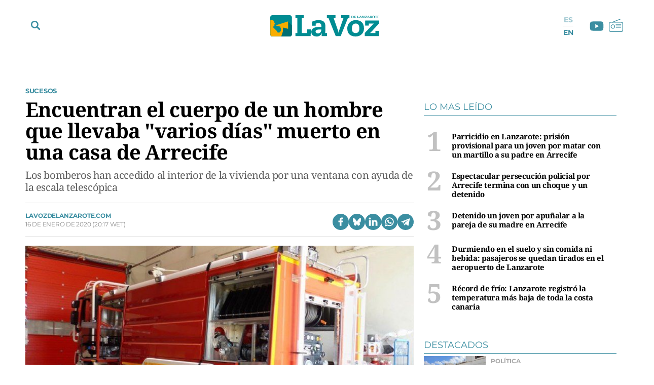

--- FILE ---
content_type: text/html; charset=UTF-8
request_url: https://www.lavozdelanzarote.com/actualidad/sucesos/encuentran-el-cuerpo-de-un-hombre-que-llevaba-varios-dias-muerto-en-una-casa-de-arrecife_146183_102.html
body_size: 54137
content:
	
	
<!DOCTYPE html>

<html lang="es">

<head>
	<meta charset="utf-8"/>
		    <meta name="robots" content="index, follow, max-snippet:-1, max-image-preview:large, max-video-preview:-1">
    
		    		    <title>Encuentran el cuerpo de un hombre que llevaba &quot;varios días&quot; muerto en una casa de Arrecife</title>
		    <meta name="description" content="Los bomberos han accedido al interior de la vivienda por una ventana con ayuda de la escala telescópica"/>
		    <link rel="canonical" href="https://www.lavozdelanzarote.com/actualidad/sucesos/encuentran-el-cuerpo-de-un-hombre-que-llevaba-varios-dias-muerto-en-una-casa-de-arrecife_146183_102.html" />
				<meta property="og:title" content="Encuentran el cuerpo de un hombre que llevaba &quot;varios días&quot; muerto en una casa de Arrecife"/>
		<meta property="og:url" content="https://www.lavozdelanzarote.com/actualidad/sucesos/encuentran-el-cuerpo-de-un-hombre-que-llevaba-varios-dias-muerto-en-una-casa-de-arrecife_146183_102.html"/>
		<meta property="og:description" content="Los bomberos han accedido al interior de la vivienda por una ventana con ayuda de la escala telescópica"/>
		<meta property="og:image" content="https://www.lavozdelanzarote.com/uploads/s1/11/56/18/3/2018030513414794975.jpeg"/>
		    <meta property="og:type" content="article"/>
		<meta property="og:image:width" content="770"/>
        <meta property="og:image:height" content="356"/>
		
	<meta property="og:site_name" content="La Voz de Lanzarote"/>
    <meta property="fb:pages" content="211923352204547" />
    <meta name="google-site-verification" content="2A2UuifsngajPWhieGC-dkkRzmB4Hoy_M082ualOOO0" />

                
    <meta property="article:published_time" content="2020-01-16T20:17:10+00:00" />
    <meta property="article:modified_time" content="2020-01-16T20:17:10+00:00" />
    <meta property="last-modified" content="2020-01-16T20:17:10+00:00" />
    	
	    	<meta name="twitter:card" content="summary_large_image"/>
    	<meta name="twitter:url" content="https://www.lavozdelanzarote.com/actualidad/sucesos/encuentran-el-cuerpo-de-un-hombre-que-llevaba-varios-dias-muerto-en-una-casa-de-arrecife_146183_102.html"/>
    	<meta name="twitter:title" content="Encuentran el cuerpo de un hombre que llevaba &quot;varios días&quot; muerto en una casa de Arrecife - La Voz de Lanzarote"/>
    	<meta name="twitter:description" content="Los bomberos han accedido al interior de la vivienda por una ventana con ayuda de la escala telescópica"/>
    	<meta name="twitter:image:src" content="https://www.lavozdelanzarote.com/uploads/s1/11/56/18/3/2018030513414794975.jpeg"/>
		
        
                
        
            <link rel="preload" href="https://www.lavozdelanzarote.com/uploads/s1/18/65/16/3/2018030513414794975_3_400x229.jpeg" as="image" media="(max-width:767px)">
    
                    <link rel="preload" href="https://www.lavozdelanzarote.com/uploads/s1/11/56/18/3/2018030513414794975.jpeg" as="image">
            
	<link rel="preload" href="https://www.lavozdelanzarote.com/uploads/static/lavozdelanzarote/fonts/noto-serif-bold.woff2" as="font" type="font/woff2" fetchpriority="high" crossorigin>
    <link rel="preload" href="https://www.lavozdelanzarote.com/uploads/static/lavozdelanzarote/fonts/montserrat-regular.woff2" as="font" type="font/woff2" fetchpriority="high" crossorigin>
    <link rel="preload" href="https://www.lavozdelanzarote.com/uploads/static/lavozdelanzarote/fonts/noto-serif-regular.woff2" as="font" type="font/woff2" fetchpriority="high" crossorigin>
    

	<link rel="shortcut icon" href="/favicon.ico"/>
	<link rel="apple-touch-icon" sizes="72x72" href="https://www.lavozdelanzarote.com/uploads/static/lavozdelanzarote/logos/apple-touch-icon-72x72.png?v1"/>
	<link rel="apple-touch-icon" sizes="114x114" href="https://www.lavozdelanzarote.com/uploads/static/lavozdelanzarote/logos/apple-touch-icon-114x114.png?v1"/>
	<link rel="apple-touch-icon-precomposed" sizes="72x72" href="https://www.lavozdelanzarote.com/uploads/static/lavozdelanzarote/logos/apple-touch-icon-72x72.png?v1"/>
	<link rel="apple-touch-icon-precomposed" sizes="144x144" href="https://www.lavozdelanzarote.com/uploads/static/lavozdelanzarote/logos/apple-touch-icon-114x114.png?v1"/>

	<meta name="viewport" content="width=device-width, initial-scale=1.0" />
	
	    
    <!-- Alternate -->
            <link rel="alternate" hreflang="en" href="https://www.lavozdelanzarote.com/en/news/events/the-body-of-a-man-who-had-been-dead-for-several-days-was-found-in-a-house-in-arrecife_146183_102.html"/>
            <link rel="alternate" hreflang="es" href="https://www.lavozdelanzarote.com/actualidad/sucesos/encuentran-el-cuerpo-de-un-hombre-que-llevaba-varios-dias-muerto-en-una-casa-de-arrecife_146183_102.html"/>
        <!-- /Alternate -->

        
    <!-- RSS -->
            <link rel="alternate" type="application/rss+xml" title="RSS lavozdelanzarote" href="https://www.lavozdelanzarote.com/uploads/feeds/feed_lavozdelanzarote_es.xml"/>
            <link rel="alternate" type="application/rss+xml" title="RSS lavozdelanzarote" href="https://www.lavozdelanzarote.com/uploads/feeds/feed_lavozdelanzarote_en.xml"/>
        <!-- /RSS -->

	
	            <style>/*! normalize.css v8.0.1 | MIT License | github.com/necolas/normalize.css */html{-webkit-text-size-adjust:100%}a{background-color:transparent}b,strong{font-weight:bolder}code,kbd,samp{font-family:monospace,monospace;font-size:1em}small{font-size:80%}img{border-style:none}button,input,optgroup,select,textarea{font-family:inherit;font-size:100%;line-height:1.15;margin:0}button,input{overflow:visible}button,select{text-transform:none}[type=button],[type=reset],[type=submit],button{-webkit-appearance:button}[type=button]::-moz-focus-inner,[type=reset]::-moz-focus-inner,[type=submit]::-moz-focus-inner,button::-moz-focus-inner{border-style:none;padding:0}[type=button]:-moz-focusring,[type=reset]:-moz-focusring,[type=submit]:-moz-focusring,button:-moz-focusring{outline:1px dotted ButtonText}textarea{overflow:auto}[type=checkbox],[type=radio]{box-sizing:border-box;padding:0}[type=number]::-webkit-inner-spin-button,[type=number]::-webkit-outer-spin-button{height:auto}[type=search]{-webkit-appearance:textfield;outline-offset:-2px}[type=search]::-webkit-search-decoration{-webkit-appearance:none}details{display:block}summary{display:list-item}*{box-sizing:border-box;-moz-box-sizing:border-box;-webkit-box-sizing:border-box}picture{display:block}:focus{outline:none}input[type=submit]{border:0}input[type=submit]:hover{cursor:pointer}a,abbr,acronym,address,applet,article,aside,audio,b,big,blockquote,body,canvas,caption,center,cite,code,dd,del,details,dfn,div,dl,dt,em,embed,fieldset,figcaption,figure,footer,form,h1,h2,h3,h4,h5,h6,header,hgroup,html,i,iframe,img,ins,kbd,label,legend,li,mark,menu,nav,object,ol,output,p,pre,q,ruby,s,samp,section,small,span,strike,strong,sub,summary,sup,table,tbody,td,tfoot,th,thead,time,tr,tt,u,ul,var,video{margin:0;padding:0;border:0;font-size:100%;font:inherit;vertical-align:baseline}article,aside,details,figcaption,figure,footer,header,hgroup,menu,nav,section{display:block}body{line-height:1}ol,ul{list-style:none}blockquote,q{quotes:none}blockquote:after,blockquote:before,q:after,q:before{content:"";content:none}table{border-collapse:collapse;border-spacing:0}@font-face{font-family:Montserrat;font-display:swap;font-weight:400;src:url(/uploads/static/lavozdelanzarote/dist/fonts/montserrat-regular.woff2) format("woff2")}@font-face{font-family:Montserrat;font-display:swap;font-weight:600;src:url(/uploads/static/lavozdelanzarote/dist/fonts/montserrat-semibold.woff2) format("woff2")}@font-face{font-family:Montserrat;font-display:swap;font-weight:700;src:url(/uploads/static/lavozdelanzarote/dist/fonts/montserrat-bold.woff2) format("woff2")}@font-face{font-family:Montserrat;font-display:swap;font-weight:800;src:url(/uploads/static/lavozdelanzarote/dist/fonts/montserrat-extrabold.woff2) format("woff2")}@font-face{font-family:Noto Serif;font-display:swap;font-weight:400;src:url(/uploads/static/lavozdelanzarote/dist/fonts/noto-serif-regular.woff2) format("woff2")}@font-face{font-family:Noto Serif;font-display:swap;font-weight:700;src:url(/uploads/static/lavozdelanzarote/dist/fonts/noto-serif-bold.woff2) format("woff2")}body{overflow-x:hidden;font-family:Noto Serif,Times New Roman,serif}a{text-decoration:none;font-family:inherit;font-size:inherit;color:inherit}img{display:block}h1,h2,h3,h4,h5,h6,input,label,p,textarea{font-family:Noto Serif,Times New Roman,serif}strong{font-weight:700}/*!* Bootstrap v3.3.6 (http://getbootstrap.com) * Copyright 2011-2015 Twitter, Inc. * Licensed under MIT (https://github.com/twbs/bootstrap/blob/master/LICENSE)*/.container{margin-right:auto;margin-left:auto;padding-left:10px;padding-right:10px}.container:after,.container:before{content:" ";display:table}.container:after{clear:both}.row{margin-left:-10px;margin-right:-10px}.row:after,.row:before{content:" ";display:table}.row:after{clear:both}.col-lg-1,.col-lg-2,.col-lg-3,.col-lg-4,.col-lg-5,.col-lg-6,.col-lg-7,.col-lg-8,.col-lg-9,.col-lg-10,.col-lg-11,.col-lg-12,.col-md-1,.col-md-2,.col-md-3,.col-md-4,.col-md-5,.col-md-6,.col-md-7,.col-md-8,.col-md-9,.col-md-10,.col-md-11,.col-md-12,.col-sm-1,.col-sm-2,.col-sm-3,.col-sm-4,.col-sm-5,.col-sm-6,.col-sm-7,.col-sm-8,.col-sm-9,.col-sm-10,.col-sm-11,.col-sm-12,.col-xs-1,.col-xs-2,.col-xs-3,.col-xs-4,.col-xs-5,.col-xs-6,.col-xs-7,.col-xs-8,.col-xs-9,.col-xs-10,.col-xs-11,.col-xs-12{position:relative;min-height:1px;padding-left:10px;padding-right:10px;box-sizing:border-box}.col-xs-1,.col-xs-2,.col-xs-3,.col-xs-4,.col-xs-5,.col-xs-6,.col-xs-7,.col-xs-8,.col-xs-9,.col-xs-10,.col-xs-11,.col-xs-12{float:left}.col-xs-1{width:8.33333%}.col-xs-2{width:16.66667%}.col-xs-3{width:25%}.col-xs-4{width:33.33333%}.col-xs-5{width:41.66667%}.col-xs-6{width:50%}.col-xs-7{width:58.33333%}.col-xs-8{width:66.66667%}.col-xs-9{width:75%}.col-xs-10{width:83.33333%}.col-xs-11{width:91.66667%}.col-xs-12{width:100%}.row-flex div[class*=col-lg-].sticky-col div:last-child,.row-flex div[class*=col-lg-]:last-child div:last-child{position:sticky;top:5rem}.row-flex div[class*=col-lg-].sticky-col .ssm_adunit_container[class*=aU-]:last-child,.row-flex div[class*=col-lg-]:last-child .ssm_adunit_container[class*=aU-]:last-child{margin-top:60px!important;margin-bottom:20px}.o-gridcolumn__wrapper{position:relative;width:1180px;max-width:calc(100% - 20px);margin:0 auto;padding:13px 0 20px}.o-gridcolumn__wrapper-fluid,.o-gridcolumn__wrapper-full{width:100%;margin-inline:auto}.o-gridcolumn__wrapper-fluid{width:100%;padding-inline:10px}.o-gridcolumn__wrapper-full{width:100%;padding:13px 0 20px}.o-gridcolumn__heading{margin-bottom:23px;padding-bottom:15px;display:flex;flex-direction:row;justify-content:space-between;border:solid rgba(59,142,161,.2);border-width:0 0 .0625rem}.o-gridcolumn__heading-title{margin:0;font-family:Noto Serif,Times New Roman,serif;font-size:1.875rem;line-height:36px;color:#3b8ea1;font-weight:700}.o-gridcolumn__heading-title a:active,.o-gridcolumn__heading-title a:link,.o-gridcolumn__heading-title a:visited{color:#3b8ea1}.o-gridcolumn__heading-titlelink{display:flex;overflow:hidden;align-items:center}.o-gridcolumn__heading-sponsor{margin:0;display:flex;align-items:center}.o-gridcolumn__heading-sponsor-text{margin-right:7px;font-family:Montserrat,Helvetica,sans-serif;font-size:.75rem;line-height:1.375rem;color:#848484;font-weight:400}.o-gridcolumn__inner.has-1box,.o-gridcolumn__row.has-1box{grid-template-columns:repeat(1,1fr);grid-template-rows:auto}.o-gridcolumn__inner.has-2box,.o-gridcolumn__row.has-2box{grid-template-columns:repeat(2,1fr);grid-template-rows:auto}.o-gridcolumn__inner.has-3box,.o-gridcolumn__row.has-3box{grid-template-columns:repeat(3,1fr);grid-template-rows:auto}.o-gridcolumn__inner.has-4box,.o-gridcolumn__row.has-4box{grid-template-columns:repeat(4,1fr);grid-template-rows:auto}.o-gridcolumn__inner.has-1box,.o-gridcolumn__inner.has-2box,.o-gridcolumn__inner.has-3box,.o-gridcolumn__inner.has-4box,.o-gridcolumn__row.has-1box,.o-gridcolumn__row.has-2box,.o-gridcolumn__row.has-3box,.o-gridcolumn__row.has-4box{display:grid;grid-column-gap:29px;grid-row-gap:24px}.o-gridcolumn__item,.o-gridcolumn__subitem{position:relative}.o-gridcolumn__item-2cols,.o-gridcolumn__item-2cols-2rows,.o-gridcolumn__subitem-2cols,.o-gridcolumn__subitem-2cols-2rows{grid-column:span 2}.o-gridcolumn__item-3cols,.o-gridcolumn__subitem-3cols{grid-column:span 3}.o-gridcolumn__item-2rows,.o-gridcolumn__subitem-2rows{grid-row:span 2}.o-gridcolumn__item-3rows,.o-gridcolumn__subitem-3rows{grid-row:span 3}.o-gridcolumn__item-2cols-2rows,.o-gridcolumn__subitem-2cols-2rows{grid-row:span 2}.o-gridcolumn--highlighter{background-color:#222;margin:16px 0}.o-gridcolumn--highlighter .o-gridcolumn__wrapper{padding:54px 0 57px}.o-gridcolumn--highlighter .o-gridcolumn__heading .o-gridcolumn__title a:active,.o-gridcolumn--highlighter .o-gridcolumn__heading .o-gridcolumn__title a:link,.o-gridcolumn--highlighter .o-gridcolumn__heading .o-gridcolumn__title a:visited{color:#fff}.o-gridcolumn--6small-1banner .o-gridcolumn__row{grid-row-gap:15px}.o-gridcolumn--1big-3medium{background-color:#fff8f7}.o-gridcolumn--1big-3medium .o-gridcolumn__inner.has-1box{grid-row-gap:26px}.o-gridcolumn--1big-3medium .c-articles__title{font-size:1.625rem;line-height:1.875rem}.o-gridcolumn--1big-3medium .c-articles--imgleft .c-articles__wrapper{padding:0 0 26px}.o-gridcolumn--1big-3medium .c-articles--imgleft .c-articles__title{margin-top:4px;font-size:1.25rem;line-height:1.5rem}.o-gridcolumn--1big-3medium .c-articles--imgleft .c-articles__figure{max-width:184px}.o-gridcolumn--1big-3medium .c-articles--imgleft .c-articles__text{width:calc(100% - 205px);margin-left:21px}.o-gridcolumn .c-banner,.o-gridcolumn [class*=ssm_adunit]{position:sticky;top:120px;margin:0 auto;box-sizing:content-box;padding:0}.breaking-news{display:block;height:35px;margin:0 auto 15px;padding:10px;font-family:Montserrat,Helvetica,sans-serif;text-align:center;font-size:15px;letter-spacing:-.02em;font-weight:700;background-color:#daeaed}.breaking-news span{display:inline-block;margin-right:5px;color:#3b8ea1;font-size:0;font-weight:700;animation:a 1.5s infinite}.breaking-news span:before{content:"";display:inline-block;width:8px;height:8px;margin:0 0 8px;border-radius:100%;background:#3b8ea1;vertical-align:middle;animation:a 1.5s infinite}.c-specific-cta{margin:25px 0 0 10px;text-align:center}.c-specific-cta__link{display:inline-block;padding:14px 20px;color:#fff;background:#3b8ea1;border-radius:4px;transition:all .15s ease-in-out}.c-specific-cta__link:hover{opacity:.8;transition:all .15s ease-in-out}.c-mainheader{position:fixed;top:0;right:0;left:0;z-index:101;padding-top:18px}.cs-vce .c-mainheader{position:static;top:auto;right:auto;left:auto}.c-mainheader__container{position:relative;max-width:1200px;margin:0 auto;background:#fff}.is-reduced .c-mainheader__container{background:#3b8ea1}.c-mainheader__extra-logo{position:absolute;left:73%;top:12px}.is-reduced .c-mainheader__extra-logo{display:none}.c-mainheader__options{position:absolute;display:flex;align-items:center}.c-mainheader__options.is-left-options{top:8px}.c-mainheader__options.is-right-options{top:5px}.c-mainheader__menu-btn{width:33px;height:33px;border-radius:100%;display:flex;align-items:center;justify-content:center;line-height:0}.c-mainheader__menu-btn svg{width:18px;fill:#3b8ea1}.c-mainheader__menu-btn-bar1,.c-mainheader__menu-btn-bar2,.c-mainheader__menu-btn-bar3,.c-mainheader__menu-btn:hover{transition:all .15s ease-in-out}.c-mainheader__menu-btn:hover{text-decoration:none;opacity:1;cursor:pointer}.c-mainheader__menu-btn:hover svg{fill:#3b8ea1;transition:all .15s ease-in-out}.c-mainheader__menu-btn.is-active .c-mainheader__menu-btn-bar1{transform:rotate(-45deg) translateY(0) translateX(1px);transition:all .15s ease-in-out}.c-mainheader__menu-btn.is-active .c-mainheader__menu-btn-bar2{opacity:0;transition:all .15s ease-in-out}.c-mainheader__menu-btn.is-active .c-mainheader__menu-btn-bar3{transform:rotate(45deg) translateY(0) translateX(0);transition:all .15s ease-in-out}.c-mainheader__search-btn{width:33px;height:33px;line-height:0;display:flex;align-items:center;justify-content:center}.c-mainheader__search-btn svg{width:18px;fill:#3b8ea1}.c-mainheader__search-btn:hover{text-decoration:none;opacity:.7;transition:all .15s ease-in-out;cursor:pointer}.c-mainheader__logo{text-align:center;overflow:hidden}.c-mainheader__logo-extra{display:inline-flex;margin-left:35px;width:107px}.c-mainheader__logo-extra img{max-height:100%;max-width:100%}.c-mainheader__social .c-mainsocial__item{display:inline-block;margin:0 5px;vertical-align:middle}.c-mainheader__social .c-mainsocial__item.is-facebook,.c-mainheader__social .c-mainsocial__item.is-instagram,.c-mainheader__social .c-mainsocial__item.is-twitter{display:none}.c-mainheader__social .c-mainsocial__item.is-facebook .c-mainsocial__img{width:8px;fill:#3b8ea1}.c-mainheader__social .c-mainsocial__item.is-twitter .c-mainsocial__img{width:16px;fill:#3b8ea1}.c-mainheader__social .c-mainsocial__item.is-youtube .c-mainsocial__img{width:22px;fill:#3b8ea1;vertical-align:bottom}.c-mainheader__social .c-mainsocial__item.is-instagram .c-mainsocial__img{width:15px;fill:#3b8ea1}.c-mainheader__social .c-mainsocial__item.is-mail .c-mainsocial__img{width:18px;fill:#3b8ea1}.c-mainheader__social .c-mainsocial__item.is-rss .c-mainsocial__img{width:13px;fill:#3b8ea1}.c-mainheader__social .c-mainsocial__link{display:inline-block}.c-mainheader__social .c-mainsocial__img{width:15px;fill:#5a5a5a;transition:all .15s ease-in-out}.c-mainheader__social .c-mainsocial__img:hover{fill:#a7a7a7;transition:all .15s ease-in-out}.c-mainheader__social.c-mainheader__social--menu{display:none}.c-mainheader__extraitems{margin-left:5px}.c-mainheader__btnradio{position:relative;display:block;bottom:2px;width:23px;height:23px;background-image:url(/uploads/static/lavozdelanzarote/dist/img/icon-radio.svg);background-position:50%;background-size:100%;background-repeat:no-repeat;cursor:pointer;transition:all .15s ease-in-out}.c-mainheader__btnradio:hover{transition:all .15s ease-in-out}.c-mainheader__btnradio svg{fill:#3b8ea1}.c-mainheader__user-btn{width:40px;height:40px;border:1px solid #fff;border-radius:100%;text-align:center;line-height:50px}.c-mainheader__user-btn svg{width:24px;fill:#fff}.c-mainheader__user-btn:hover{text-decoration:none;opacity:.7;transition:all .15s ease-in-out;cursor:pointer}.c-mainheader__links{margin:0 10px 0 0;padding:0;list-style:none;font-size:11px;line-height:13px;letter-spacing:-.22px;text-transform:uppercase}.c-mainheader__links li{display:inline-block;vertical-align:middle}.c-mainheader__login{margin-right:14px}.c-mainheader__login a{color:#000}.c-mainheader__login a:hover{text-decoration:none;opacity:.7}.c-mainheader__login svg{margin:-3px 2px 0 0;width:12px;fill:#000;vertical-align:middle}.c-mainheader__register a{color:#000}.c-mainheader__register a:hover{text-decoration:none;opacity:.7}.c-mainheader__register svg{margin:-4px 2px 0 0;width:11px;fill:#000;vertical-align:middle}.c-mainheader__menu{font-family:Montserrat,Helvetica,sans-serif}.c-mainheader__nav{position:relative;height:100%;width:99%}.c-mainheader__list{display:flex;width:100%;justify-content:space-between;position:relative;margin:0 auto;padding:0;list-style:none}.c-mainheader__item{position:relative;flex-grow:1}.c-mainheader__item-link{display:block;margin:0 0 0 8px;padding:11px 0;font-size:14px;font-weight:700;border-radius:6px;color:#fff;text-transform:uppercase;text-align:center;background-color:#3b8ea1;transition:all .15s ease-in-out}.c-mainheader__item-link:hover{text-decoration:none;opacity:.6;transition:all .15s ease-in-out}.c-mainheader__item:first-child .c-mainheader__item-link,.c-mainheader__item:nth-child(3) .c-mainheader__item-link{position:relative;padding-right:12px}.c-mainheader__item:first-child .c-mainheader__item-link:after,.c-mainheader__item:nth-child(3) .c-mainheader__item-link:after{content:"";display:block;width:12px;height:5px;position:absolute;top:16px;right:12px;background-image:url(/uploads/static/lavozdelanzarote/dist/img/icon-dropdown-white.svg);background-position:50%;background-repeat:no-repeat;background-size:100%}.c-mainheader--english .c-mainheader__item:first-child .c-mainheader__item-link:after,.c-mainheader--english .c-mainheader__item:nth-child(3) .c-mainheader__item-link:after{display:none}.c-mainheader__item.is-special a{background:#f9b102}.c-mainheader__item.is-ekonomus>a{background:#ff7661}.c-mainheader__item.is-ekonomus .c-mainheader__subitem{border-top:1px solid #ff7661}.c-mainheader__item.is-ekonomus .c-mainheader__subitem>a{color:#ff7661;border-left:1px solid #ff7661;border-right:1px solid #ff7661}.c-mainheader__item.is-ekonomus .c-mainheader__subitem:last-child{border-bottom:1px solid #ff7661}.c-mainheader__item.has-drowpdown>a{position:relative;padding-right:12px}.c-mainheader__item.has-drowpdown>a:after{content:"";display:block;width:12px;height:5px;position:absolute;top:16px;right:12px;background-image:url(/uploads/static/lavozdelanzarote/dist/img/icon-dropdown-white.svg);background-position:50%;background-repeat:no-repeat;background-size:100%}.c-mainheader__sublist{display:none;position:absolute;top:100%;left:8px;right:0;padding-top:5px}.c-mainheader__subitem:first-child{border-top:1px solid #3b8ea1}.c-mainheader__subitem:last-child{border-bottom:1px solid #3b8ea1}.c-mainheader__subitem-link{display:block;padding:8px 10px;color:#3b8ea1;font-size:14px;border-left:1px solid #3b8ea1;border-right:1px solid #3b8ea1;background:#fff}.c-mainheader__subitem+.c-mainheader__subitem{border-top:1px solid #ebebeb}.c-mainheader__list--expanded{display:block;height:100%;padding-top:30px;padding-bottom:30px}.c-mainheader__list--expanded .c-mainheader__menu{display:block}.c-mainheader__list--expanded .c-mainheader__item a{font-size:32px;line-height:1.4em;letter-spacing:-.64px;font-weight:300}.c-mainheader__list--expanded .is-hidefromhere{display:none}.c-mainheader__list--expanded .is-hidefromhere~.c-mainheader__item{display:block}.c-mainheader__close-nav{position:fixed;top:126px;right:calc(50% - 466px);width:30px;height:30px;background-image:url(/uploads/static/lavozdelanzarote/dist/img/icon-close.svg);background-position:50%;background-repeat:no-repeat;background-size:100%;z-index:1;cursor:pointer}.cs-vce .c-mainheader__close-nav{display:none}.c-mainheader.is-reduced{background-color:#3b8ea1;height:72px;padding-top:0}.c-mainheader.is-reduced .c-mainheader__menu-btn svg,.c-mainheader.is-reduced .c-mainheader__search-btn svg,.c-mainheader.is-reduced .c-mainheader__social{fill:#fff}.c-mainheader.is-reduced .c-mainheader__btnradio{position:relative;display:block;bottom:2px;width:23px;height:23px;background-image:url(/uploads/static/lavozdelanzarote/dist/img/icon-radio-white.svg);background-position:50%;background-size:100%;background-repeat:no-repeat;cursor:pointer;transition:all .15s ease-in-out}.c-mainheader.is-reduced .c-mainheader__btnradio:hover{transition:all .15s ease-in-out}.c-mainheader.is-reduced .c-mainheader__btnradio svg{fill:#fff;stroke:#fff}.c-mainheader.is-reduced .c-mainlogo{background-color:#3b8ea1;height:72px}.c-mainheader.is-reduced .c-mainlogo__link{background-image:url(/uploads/static/lavozdelanzarote/dist/img/logo-main-white.svg);background-position:50%;background-size:140px;background-repeat:no-repeat}.c-mainheader.is-reduced .searchform{top:72px}.c-mainheader.is-reduced .c-mainheader__social .c-mainsocial__item .c-mainsocial__img{fill:#fff}.c-mainheader--english{padding:30px 0;background-color:#006f73}.c-mainheader--english .c-mainheader__container{width:1200px;max-width:calc(100% - 20px);background-color:transparent;display:flex;align-items:center;gap:0 66px}.c-mainheader--english .c-mainheader__search-btn{display:none}.c-mainheader--english .c-mainheader__nav{width:100%}.c-mainheader--english .c-mainheader__list{gap:4px 14px}.c-mainheader--english .c-mainheader__item{flex:0 0 auto}.c-mainheader--english .c-mainheader__item:first-child .c-mainheader__item-link,.c-mainheader--english .c-mainheader__item:nth-child(3) .c-mainheader__item-link{padding:12px 7px}.c-mainheader--english .c-mainheader__menu:before{display:none}.c-mainheader--english .c-mainheader__item-link{width:100%;margin:0 auto;padding:12px 7px;background-color:transparent;text-transform:inherit;font-size:13px;line-height:14px;font-weight:600}.c-mainheader--english .c-mainheader__menu-btn{z-index:1;display:none}.c-mainheader--english.is-reduced{height:56px;padding:0;background-color:#006f73;border-bottom:1px solid #eaeaea}.c-mainheader--english.is-reduced .c-mainheader__logo{width:100%;margin:0 auto;position:absolute;top:8px}.c-mainheader--english.is-reduced .c-mainheader__logo .c-mainlogo{background:none}.c-mainheader--english.is-reduced .c-mainheader__logo .c-mainlogo__link{width:auto;margin:0 auto;background:none;position:relative;left:0;transform:inherit}.c-mainheader--english.is-reduced .c-mainheader__menu-btn{display:block}.c-mainheader--english.is-reduced .c-mainheader__nav{width:auto;height:100%;position:fixed;top:56px;left:0;right:0;bottom:0;background-color:rgba(0,111,115,.95);overflow:auto;padding-bottom:56px}.c-mainheader--english.is-reduced .c-mainheader__list{width:1200px;max-width:calc(100% - 20px);margin:0 auto;padding:37px 0 22px;flex-direction:column;border-top:none}.c-mainheader--english.is-reduced .c-mainheader__item-link{font-size:22px;line-height:1.2em}.c-mainheader--english.is-reduced .c-mainheader__options.is-left-options{top:6px}.c-mainlogo{padding:3px 0 12px;font-size:0;line-height:0;text-align:center;background-color:#fff;margin-bottom:1px}.c-mainlogo__link{display:inline-flex;width:298px;height:60px;background-image:url(/uploads/static/lavozdelanzarote/dist/img/logo-main.svg);background-position:50%;background-size:215px;background-repeat:no-repeat}.c-mainlogo__logo-extra-link{display:inline-flex;width:100%;height:60px;margin-bottom:15px;background-image:url(/uploads/static/lavozdelanzarote/dist/img/logo_cmanrique.svg);background-position:50%;background-size:38px;background-repeat:no-repeat}.c-mainlogo__img,.c-mainlogo img{width:0;height:0;margin:0}.c-mainlogo__txt{position:absolute;font-size:0}.c-mainlogo__image--white .st0{fill:#fff}.c-mainlogo__image--white .st1{fill-rule:evenodd;clip-rule:evenodd;fill:#d4e1e1}.c-mainlogo__image--white .st2{fill-rule:evenodd;clip-rule:evenodd;fill:#80c9cf}.c-mainlogo__image--white .st3{fill-rule:evenodd;clip-rule:evenodd;fill:#fff}.is-reduced .c-mainlogo--full{width:18.625rem;height:3.75rem}.is-reduced .c-mainlogo--full.is-desktop,.is-reduced .c-mainlogo--full.u-desktop{display:none}.is-reduced .c-mainlogo--full.is-mobile,.is-reduced .c-mainlogo--full.u-mobile{display:block}.c-mainheader--english .is-reduced .c-mainlogo--full{width:7.875rem;height:1.5625rem}.c-mainlogo--full .c-mainlogo__link{display:block;max-width:100%;width:100%;height:auto;background:none;line-height:0}.c-mainlogo--full .c-mainlogo__image{width:18.625rem;height:3.75rem}.c-mainheader--english .c-mainlogo--full .c-mainlogo__image{width:7.875rem;height:1.5625rem}.is-reduced .c-mainlogo--normal{width:6.875rem;height:2.3125rem}.is-reduced .c-mainlogo--normal.is-desktop,.is-reduced .c-mainlogo--normal.u-desktop{display:none}.is-reduced .c-mainlogo--normal.is-mobile,.is-reduced .c-mainlogo--normal.u-mobile{display:block;background-color:transparent;width:6.875rem;height:2.3125rem;margin:0 auto;padding:0}.c-mainheader--english .is-reduced .c-mainlogo--normal,.c-mainheader--english .is-reduced .c-mainlogo--normal.is-mobile,.c-mainheader--english .is-reduced .c-mainlogo--normal.u-mobile{width:6.875rem;height:2.5rem}.c-mainlogo--normal .c-mainlogo__link{display:block;margin:0 auto;max-width:100%;width:100%;height:auto;background:none;line-height:0}.c-mainlogo--normal .c-mainlogo__image{width:6.875rem;height:2.3125rem}.c-mainheader--english .c-mainlogo--normal .c-mainlogo__image{width:6.875rem;height:2.5rem}.searchform{position:fixed;top:152px;left:0;width:100%;height:calc(100% - 80px);background:#ededed}.c-mainheader--english .searchform{top:100px}.cs-vce .searchform{display:none}.searchform__wrapper{padding:4px 0 0;background:#bddae6}.searchform__form{position:relative;display:block;width:100%;max-width:1200px;margin:0 auto;padding:10px 21px;overflow:hidden}.searchform__form:after{content:"";display:block;clear:both}.searchform__input{width:100%;height:65px;padding:0 0 0 12px;background-color:#fff;border-width:0 0 1px;border-color:transparent;background:transparent;font-family:Noto Serif,Times New Roman,serif;font-weight:300;font-size:32px;line-height:1.4em;letter-spacing:-.64px;color:#a7a7a7;border-bottom:1px solid #a7a7a7}.searchform__input::placeholder{color:#a7a7a7}.searchform__input:-ms-input-placeholder{color:#fff}.searchform__input:focus{outline:none}.searchform__submit{display:none}.searchform__close{position:absolute;top:18px;right:19px;width:30px;height:30px;background-image:url(/uploads/static/lavozdelanzarote/dist/img/icon-close-gray.svg);background-position:50%;background-size:no-repeat;background-repeat:no-repeat;background-size:100%;cursor:pointer;fill:#3b8ea1}.searchform__close,.searchform__close:hover{transition:all .15s ease-in-out}.is-amp .mainlogo_link{display:block;width:110px;height:22px;margin:13px auto 0}.is-amp .c-mainheader__options{position:fixed;top:8px;left:5px}.is-amp .c-mainheader__menu-btn{position:static;height:32px;margin-right:10px;line-height:36px}.amp-sidebar{background-color:#3b8ea1}.amp-sidebar__menu{padding-top:50px}.amp-sidebar__close{position:fixed;top:15px;right:15px;width:21px;height:21px}.amp-sidebar{width:100%}.amp-sidebar nav{width:100%;margin-top:50px}.amp-sidebar nav ul{margin:0;padding:0;list-style:none;border-top:1px solid hsla(0,0%,100%,.4)}.amp-sidebar nav ul li{border-bottom:1px solid hsla(0,0%,100%,.4)}.amp-sidebar nav ul li a{display:block;padding:12px 10px;font-family:Montserrat,Helvetica,sans-serif;font-size:14px;color:#fff;font-weight:700;letter-spacing:0;line-height:.938em;text-transform:uppercase}.amp-sidebar__item.is-special{background:#f9b102}.amp-sidebar__item.is-ekonomus{background:#ff7661}.c-lang-selector{width:100%}.c-lang-selector__list{display:flex;flex-direction:column;align-items:center;justify-content:center}.c-lang-selector__item{display:flex}.c-lang-selector__item+.c-lang-selector__item{border-top:1px solid #dcdcdc;margin-top:5px;padding-top:5px}.c-lang-selector__item.is-active{opacity:.5}.c-lang-selector__link{font-size:.875rem;color:#3b8ea1;margin:0;font-weight:700;font-family:Montserrat,Helvetica,sans-serif}.is-reduced .c-lang-selector__link{color:#fff}.c-mainsocial__item{display:inline-block;margin:0 5px;vertical-align:middle}.c-mainsocial__item.is-bluesky .c-mainsocial__img,.c-mainsocial__item.is-email .c-mainsocial__img,.c-mainsocial__item.is-facebook .c-mainsocial__img,.c-mainsocial__item.is-linkedin .c-mainsocial__img,.c-mainsocial__item.is-print .c-mainsocial__img,.c-mainsocial__item.is-telegram .c-mainsocial__img,.c-mainsocial__item.is-twitter .c-mainsocial__img,.c-mainsocial__item.is-whatsapp .c-mainsocial__img{width:18px;height:18px;fill:#3b8ea1;transition:all .15s ease-in-out}.c-mainsocial__item.is-bluesky.has-circle,.c-mainsocial__item.is-email.has-circle,.c-mainsocial__item.is-facebook.has-circle,.c-mainsocial__item.is-linkedin.has-circle,.c-mainsocial__item.is-print.has-circle,.c-mainsocial__item.is-telegram.has-circle,.c-mainsocial__item.is-twitter.has-circle,.c-mainsocial__item.is-whatsapp.has-circle{width:32px;height:32px;border-radius:16px;-moz-border-radius:16px;background-color:transparent;border:1px solid #eaedef}.c-mainsocial__item.is-bluesky.has-circle .c-mainsocial__img,.c-mainsocial__item.is-email.has-circle .c-mainsocial__img,.c-mainsocial__item.is-facebook.has-circle .c-mainsocial__img,.c-mainsocial__item.is-linkedin.has-circle .c-mainsocial__img,.c-mainsocial__item.is-print.has-circle .c-mainsocial__img,.c-mainsocial__item.is-telegram.has-circle .c-mainsocial__img,.c-mainsocial__item.is-twitter.has-circle .c-mainsocial__img,.c-mainsocial__item.is-whatsapp.has-circle .c-mainsocial__img{width:18px;height:18px;transition:all .15s ease-in-out}.c-mainsocial__item.is-facebook.has-circle .c-mainsocial__img{fill:#32529f}.c-mainsocial__item.is-twitter.has-circle .c-mainsocial__img{fill:#000}.c-mainsocial__item.is-linkedin.has-circle .c-mainsocial__img{fill:#0077b5}.c-mainsocial__item.is-whatsapp.has-circle .c-mainsocial__img{fill:#25d366}.c-mainsocial__item.is-telegram.has-circle .c-mainsocial__img{fill:#08c}.c-mainsocial__item.is-email.has-circle .c-mainsocial__img,.c-mainsocial__item.is-print.has-circle .c-mainsocial__img{fill:#555}.c-mainsocial__img{width:15px;fill:#5a5a5a;transition:all .15s ease-in-out}.c-mainsocial__img:hover{fill:#a7a7a7}.c-banner{margin-bottom:20px;text-align:center}.c-banner iframe,.c-banner img{max-width:100%}.c-banner--300x80,.c-banner--300x100,.c-banner--300x250,.c-banner--300x300,.c-banner--300x600,.c-banner--320x480,.c-banner--330x100,.c-banner--330x480,.c-banner--720x240,.c-banner--970x250,.c-banner--980x250{position:relative}.c-banner--300x80 cs-ads,.c-banner--300x100 cs-ads,.c-banner--300x250 cs-ads,.c-banner--300x300 cs-ads,.c-banner--300x600 cs-ads,.c-banner--320x480 cs-ads,.c-banner--330x100 cs-ads,.c-banner--330x480 cs-ads,.c-banner--720x240 cs-ads,.c-banner--970x250 cs-ads,.c-banner--980x250 cs-ads{z-index:2;position:relative;display:block}.c-banner--300x80:before,.c-banner--300x100:before,.c-banner--300x250:before,.c-banner--300x300:before,.c-banner--300x600:before,.c-banner--320x480:before,.c-banner--330x100:before,.c-banner--330x480:before,.c-banner--720x240:before,.c-banner--970x250:before,.c-banner--980x250:before{display:block;margin-bottom:5px;position:absolute;top:15px;left:50%;z-index:-1;transform:translateX(-50%);font-family:Arial,Helvetica,sans-serif;font-size:10px;color:#999;text-align:center;content:"Publicitat"}html[lang=es] .c-banner--300x80:before,html[lang=es] .c-banner--300x100:before,html[lang=es] .c-banner--300x250:before,html[lang=es] .c-banner--300x300:before,html[lang=es] .c-banner--300x600:before,html[lang=es] .c-banner--320x480:before,html[lang=es] .c-banner--330x100:before,html[lang=es] .c-banner--330x480:before,html[lang=es] .c-banner--720x240:before,html[lang=es] .c-banner--970x250:before,html[lang=es] .c-banner--980x250:before{content:"Publicidad"}html[lang=en] .c-banner--300x80:before,html[lang=en] .c-banner--300x100:before,html[lang=en] .c-banner--300x250:before,html[lang=en] .c-banner--300x300:before,html[lang=en] .c-banner--300x600:before,html[lang=en] .c-banner--320x480:before,html[lang=en] .c-banner--330x100:before,html[lang=en] .c-banner--330x480:before,html[lang=en] .c-banner--720x240:before,html[lang=en] .c-banner--970x250:before,html[lang=en] .c-banner--980x250:before{content:"Advertisement"}.c-banner--980x250{height:15.625rem}.c-banner--970x250{max-width:75rem;height:15.625rem;margin:0 auto;border-color:#fff;border-style:solid;border-width:.625rem 1.375rem;box-sizing:content-box}.c-banner--720x240{height:15rem}.c-banner--320x480{height:30rem}.c-banner--330x100{height:6.25rem}.c-banner--330x480{height:30rem}.c-banner--300x80{height:5rem}.c-banner--300x100{height:6.25rem}.c-banner--300x250{height:15.625rem}.ekonomus .o-gridcolumn--4medium-1banner .c-banner--300x250{height:18.75rem}.c-banner--300x300{height:18.75rem}.c-banner--300x600{height:37.5rem}.article .row-content-article__right .c-banner--300x600,.c-banner--120x600{height:37.5rem}.c-banner--mobile{display:none}.c-banner img{max-width:100%;margin:0 auto;height:auto}.thematic.category-21 .c-banner{display:none}.ssm_adunit_container{margin-bottom:20px;text-align:center}body.no-scroll{overflow:hidden}body.cs-vce .c-banner{display:block;position:relative;max-width:1200px;margin:15px auto;min-height:40px;background:#eff9fa;border:1px solid #badbe0;border-radius:2px}body.cs-vce .c-banner:before{position:absolute;top:50%;transform:translatey(-50%);left:0;right:0;display:block;content:"Banner: " attr(data-banner-name);font-size:14px;color:#0096ac}body.cs-vce-hot .csl-inner{min-height:40px}.u-contpm{margin-left:10px}.u-pleft{padding-left:5px}.u-mlhome{margin-left:18px}.u-line{border-top:1px solid #eaedef}body{padding-top:170px}body.home-company{padding-top:72px}body.ekonomus{padding-top:71px}.row.row-content{max-width:1200px;margin:0 auto}.thematic .col-lg-4{margin-top:20px}.c-mainarticle__title{font-family:Noto Serif,Times New Roman,serif;font-weight:700;font-size:2.5rem;line-height:2.625rem;letter-spacing:-.02em;color:#000}.c-mainarticle__subtitle{margin-top:.8125rem;font-family:Noto Serif,Times New Roman,serif;font-size:1.25rem;line-height:1.2em;letter-spacing:-.02em;font-weight:500;color:#5a5a5a}.c-mainarticle__category,.c-mainarticle__catlink{font-family:Montserrat,Helvetica,sans-serif;font-weight:700;font-size:13px;line-height:1.3em;letter-spacing:-.02em;color:#3b8ea1;text-transform:uppercase}.c-mainarticle__info{position:relative;display:flex;flex-direction:column;align-items:flex-start;justify-content:center;gap:5px;margin:18px 0;padding:14px 0 16px;border-top:1px solid #e5e5e5;border-bottom:1px solid #e5e5e5}.c-mainarticle__author{display:block;margin-right:5px;font-size:17px;line-height:1em;letter-spacing:-.24px;color:#888;text-transform:uppercase;width:100%}.c-mainarticle__author-fig{display:inline-block;width:60px;margin:0 7px 0 0;border:4px solid #3b8ea1;border-radius:50%;overflow:hidden}.c-mainarticle__author-name a{font-family:Montserrat,Helvetica,sans-serif;font-size:12px;line-height:1.2em;font-weight:700;letter-spacing:-.1px;color:#3b8ea1;text-transform:uppercase;margin-top:auto}.c-mainarticle__author-position{display:none;font-size:12px;line-height:1.5em;font-weight:600;font-family:Montserrat,Helvetica,sans-serif;text-transform:uppercase}.c-mainarticle__author-fig{width:120px;height:120px;float:left;padding:0;margin:0 13px 0 0}.c-mainarticle__author-fig picture{aspect-ratio:1/1}.c-mainarticle__author-img{width:100%;max-width:100%;height:100%;object-fit:cover;object-position:center}.c-mainarticle__photographer{width:100%;display:flex;gap:5px;font-family:Montserrat,Helvetica,sans-serif;font-size:12px;line-height:1.2em;font-weight:500;letter-spacing:-.1px;color:#777;text-transform:capitalize}.c-mainarticle__date{width:100%;padding-top:3px;display:flex;flex-wrap:wrap;align-self:center;gap:2px 5px;font-size:17px;line-height:1em;letter-spacing:-.24px;color:#888}.c-mainarticle__time{display:inline-block;margin:0;padding:0;font-size:12px;line-height:1.2em;font-weight:400;font-family:Montserrat,Helvetica,sans-serif;text-transform:uppercase}.c-mainarticle__time--updated:before{content:"|";display:inline-block;margin-left:7px;margin-right:10px}.c-mainarticle__share.is-top-position{margin-top:5px}.c-mainarticle__share.is-top-position .c-mainsocial__list{display:flex;align-items:center;justify-content:center;flex-direction:row}.c-mainarticle__share.is-top-position .c-mainsocial__item{background-color:#3b8ea1;display:flex;align-items:center;justify-content:center}.c-mainarticle__share.is-top-position .c-mainsocial__img,.c-mainarticle__share.is-top-position .c-mainsocial svg{width:1.25rem;height:1.25rem;fill:#fff}.c-mainarticle__main-media{margin-bottom:10px}.c-mainarticle__fig{margin:0;padding:0}.c-mainarticle__fig picture{position:relative;padding-bottom:57.2%;overflow:hidden}.c-mainarticle__fig picture img{width:100%;max-width:100%;position:absolute;aspect-ratio:1.73913}.c-mainarticle__body .c-mainarticle__fig picture{padding-bottom:inherit}.c-mainarticle__body .c-mainarticle__fig picture img{position:relative}.c-mainarticle__fig.is-video{position:relative;margin-bottom:50px;padding-bottom:56.25%}.c-mainarticle__fig.is-video iframe,.c-mainarticle__fig.is-video video{position:absolute;top:0;right:0;bottom:0;left:0;width:100%;height:100%}.c-mainarticle__fig.is-video .c-mainarticle__fig-cap,.c-mainarticle__fig.is-video caption,.c-mainarticle__fig.is-video small{display:block;position:absolute;top:100%;left:0;right:0}.c-mainarticle__fig img{width:100%;height:auto}.c-mainarticle__img{max-width:100%}.c-mainarticle__fig-cap,.c-mainarticle caption,.c-mainarticle small{display:block;font-family:Montserrat,Helvetica,sans-serif;margin-top:10px;font-size:.8125rem;color:#5a5a5a;text-align:left;font-weight:500;line-height:1.2em}.c-mainarticle__body{font-family:Noto Serif,Times New Roman,serif;font-size:1.1875rem;line-height:1.5em;letter-spacing:-.02em;font-weight:500;color:#000}.c-mainarticle__body ol,.c-mainarticle__body p,.c-mainarticle__body ul{font-family:Noto Serif,Times New Roman,serif;font-size:1.1875rem;line-height:1.5em;letter-spacing:-.02em;font-weight:500;color:#000}.c-mainarticle__body P{margin-bottom:18px}.c-mainarticle__body P:last-child{margin-bottom:0}.c-mainarticle__body ol:not(.c-tags-list__list),.c-mainarticle__body ul:not(.c-tags-list__list){margin:0;padding:0 0 0 20px}.c-mainarticle__body ul:not(.c-tags-list__list){list-style:disc}.c-mainarticle__body ol:not(.c-tags-list__list){list-style:decimal}.c-mainarticle__body li{margin-bottom:5px}.c-mainarticle__body a{color:#3b8ea1;transition:all .15s ease-in-out}.c-mainarticle__body a:hover{opacity:.8;transition:all .15s ease-in-out}.c-mainarticle__body h1,.c-mainarticle__body h2,.c-mainarticle__body h3,.c-mainarticle__body h4{margin-bottom:10px;font-family:Noto Serif,Times New Roman,serif;font-weight:700;font-size:1.375rem;line-height:1.2em;color:#000}.c-mainarticle__body h1{font-size:30px;font-weight:600}.c-mainarticle__body h2{font-size:24px}.c-mainarticle__body h3{font-weight:600;font-size:24px;line-height:1.1em;color:#000}.c-mainarticle__body b,.c-mainarticle__body strong{color:#000;font-weight:700}.c-mainarticle__body em,.c-mainarticle__body i{font-style:italic}.c-mainarticle__body .bq-left,.c-mainarticle__body .bq-right,.c-mainarticle__body blockquote{position:relative;margin:18px 0;padding:18px 0;font-family:Noto Serif,Times New Roman,serif;font-size:1.625rem;line-height:1.3em;letter-spacing:-.02em;font-weight:500;color:#3b8ea1;border-top:1px solid #bddae3;border-bottom:1px solid #bddae3}.c-mainarticle__body .bq-left p,.c-mainarticle__body .bq-right p,.c-mainarticle__body blockquote p{margin:0;display:inline;font-family:Noto Serif,Times New Roman,serif;font-size:1.625rem;line-height:1.3em;letter-spacing:-.02em;font-weight:500;color:#3b8ea1}.c-mainarticle__body .bq-left{float:left;max-width:300px;margin:5px 15px 10px 0;font-size:22px}.c-mainarticle__body .bq-right{float:right;max-width:300px;margin:5px 0 10px 15px;font-size:22px}.c-mainarticle__body img{max-width:100%;height:auto}.c-mainarticle__body iframe{max-width:100%}.c-mainarticle__body .c-mainarticle__main-media{margin-bottom:0}.c-mainarticle__body caption,.c-mainarticle__body small{display:block;font-family:Montserrat,Helvetica,sans-serif;margin:10px 0 0;font-size:12px;color:#6f6f6f;text-align:left;font-weight:500;line-height:1.2em}.c-mainarticle__body .banner{margin:18px 0}.c-mainarticle .gallery figcaption{gap:.3125rem}.c-mainarticle .gallery .c-mainsocial__list{padding:0;display:flex;gap:.5rem .9375rem;align-items:center;line-height:0}.c-mainarticle .gallery .c-mainsocial__item{margin:0}.c-tags-list{margin:30px 0}.c-tags-list__title{font-family:Noto Serif,Times New Roman,serif;padding-bottom:10px;margin-bottom:15px;border-bottom:2px dotted #eaedef;font-size:20px;color:#3b8ea1;font-weight:600;text-transform:uppercase}.c-tags-list__list{display:flex;flex-wrap:wrap;margin:0;padding:0;list-style:none}.c-tags-list__item{margin:0 10px 10px 0}.c-tags-list__link{display:inline-block;padding:4px 10px;font-size:15px;line-height:18px;letter-spacing:-.3px;font-family:Montserrat,Helvetica,sans-serif;font-weight:500;text-transform:uppercase;color:#fff;background:#3b8ea1;border-radius:3px;transition:all .15s ease-in-out}.c-tags-list__link:hover{color:#3b8ea1;background:#9d9d9d;transition:all .15s ease-in-out}.c-related__title{margin-bottom:21px;padding-bottom:10px;padding-top:32px;font-family:Montserrat,Helvetica,sans-serif;color:#3b8ea1;font-size:22px;line-height:1.2em;letter-spacing:0;font-weight:600;text-transform:uppercase;border-bottom:1px solid #eaedef}.c-related-article{display:flex;align-items:center;justify-content:space-between;margin-bottom:21px;padding-bottom:24px;padding-top:24px;border-top:1px solid #eaedef;border-bottom:1px solid #eaedef}.c-related-article__list{margin:0;padding:0;list-style:none}.c-related-article__fig{margin:0;padding:0;width:20%}.c-related-article__img{max-width:100%}.c-related-article__wrapper{box-sizing:border-box;width:77%}.c-related-article__avantitle{margin:5px 0;font-family:Montserrat,Helvetica,sans-serif;font-weight:700;color:#888;font-size:12px;letter-spacing:0;line-height:.938em;text-transform:uppercase}.c-related-article__title,.c-related-article h2.c-related-article__title{margin:0;font-family:Noto Serif,Times New Roman,serif;font-weight:600;font-size:22px;line-height:1.2em;letter-spacing:-.02em;font-weight:700}.c-related-article__link{color:#000}.c-related-article a{color:#000;border:none}.c-related-article.is-end-article{padding-top:0;border-top:0}.category-8 .c-mainarticle__author-text{align-self:center;margin-top:30px}.category-8 .c-mainarticle__author-text a{font-size:1.375rem}.c-ranking{margin:30px auto 0;text-align:left}.c-ranking__title{margin:0;padding-bottom:5px;font-family:Montserrat,Helvetica,sans-serif;font-size:18px;line-height:1.2em;color:#3b8ea1;text-align:left;border-bottom:1px solid #3b8ea1;text-transform:uppercase}.c-ranking__list{margin:26px 0 21px;padding:0;list-style:none}.c-ranking__item{display:flex;align-items:end;position:relative;overflow:hidden;margin-bottom:11px;padding:0 6px}.c-ranking__wrapper{margin-top:6px}.c-ranking__item:before{content:attr(data-order);display:inline-block;margin-top:-7px;vertical-align:top;text-align:left;font-family:Noto Serif,Times New Roman,serif;font-size:52px;line-height:62px;letter-spacing:-1.04px;font-weight:700;color:#a7a7a7;opacity:.7}.c-ranking__link{margin:0;padding:0;text-align:left}.c-ranking__article-title{margin-bottom:7px;padding-left:21px;padding-right:12px;font-family:Noto Serif,Times New Roman,serif;font-weight:600;font-size:15px;line-height:1.2em;letter-spacing:-.4px;font-weight:700}body.article-company,body.article-company .c-mainlogo,body.category-6,body.category-6 .c-mainlogo,body.category-20,body.category-20 .c-mainlogo,body.category-23,body.category-23 .c-mainlogo,body.category-24,body.category-24 .c-mainlogo,body.category-25,body.category-25 .c-mainlogo,body.category-26,body.category-26 .c-mainlogo,body.category-27,body.category-27 .c-mainlogo,body.company,body.company .c-mainlogo,body.ekonomus,body.ekonomus .c-mainlogo,body.home-company,body.home-company .c-mainlogo,body.thematic-company,body.thematic-company .c-mainlogo{background-color:#fff8f7}body.article-company .c-mainfooter,body.category-6 .c-mainfooter,body.category-20 .c-mainfooter,body.category-23 .c-mainfooter,body.category-24 .c-mainfooter,body.category-25 .c-mainfooter,body.category-26 .c-mainfooter,body.category-27 .c-mainfooter,body.company .c-mainfooter,body.ekonomus .c-mainfooter,body.home-company .c-mainfooter,body.thematic-company .c-mainfooter{margin-top:74px}body.article-company .o-gridcolumn__heading,body.category-6 .o-gridcolumn__heading,body.category-20 .o-gridcolumn__heading,body.category-23 .o-gridcolumn__heading,body.category-24 .o-gridcolumn__heading,body.category-25 .o-gridcolumn__heading,body.category-26 .o-gridcolumn__heading,body.category-27 .o-gridcolumn__heading,body.company .o-gridcolumn__heading,body.ekonomus .o-gridcolumn__heading,body.home-company .o-gridcolumn__heading,body.thematic-company .o-gridcolumn__heading{padding-bottom:12px;border-color:#ff7661}body.article-company .o-gridcolumn__heading-title,body.article-company .o-gridcolumn__heading-title a:active,body.article-company .o-gridcolumn__heading-title a:link,body.article-company .o-gridcolumn__heading-title a:visited,body.category-6 .o-gridcolumn__heading-title,body.category-6 .o-gridcolumn__heading-title a:active,body.category-6 .o-gridcolumn__heading-title a:link,body.category-6 .o-gridcolumn__heading-title a:visited,body.category-20 .o-gridcolumn__heading-title,body.category-20 .o-gridcolumn__heading-title a:active,body.category-20 .o-gridcolumn__heading-title a:link,body.category-20 .o-gridcolumn__heading-title a:visited,body.category-23 .o-gridcolumn__heading-title,body.category-23 .o-gridcolumn__heading-title a:active,body.category-23 .o-gridcolumn__heading-title a:link,body.category-23 .o-gridcolumn__heading-title a:visited,body.category-24 .o-gridcolumn__heading-title,body.category-24 .o-gridcolumn__heading-title a:active,body.category-24 .o-gridcolumn__heading-title a:link,body.category-24 .o-gridcolumn__heading-title a:visited,body.category-25 .o-gridcolumn__heading-title,body.category-25 .o-gridcolumn__heading-title a:active,body.category-25 .o-gridcolumn__heading-title a:link,body.category-25 .o-gridcolumn__heading-title a:visited,body.category-26 .o-gridcolumn__heading-title,body.category-26 .o-gridcolumn__heading-title a:active,body.category-26 .o-gridcolumn__heading-title a:link,body.category-26 .o-gridcolumn__heading-title a:visited,body.category-27 .o-gridcolumn__heading-title,body.category-27 .o-gridcolumn__heading-title a:active,body.category-27 .o-gridcolumn__heading-title a:link,body.category-27 .o-gridcolumn__heading-title a:visited,body.company .o-gridcolumn__heading-title,body.company .o-gridcolumn__heading-title a:active,body.company .o-gridcolumn__heading-title a:link,body.company .o-gridcolumn__heading-title a:visited,body.ekonomus .o-gridcolumn__heading-title,body.ekonomus .o-gridcolumn__heading-title a:active,body.ekonomus .o-gridcolumn__heading-title a:link,body.ekonomus .o-gridcolumn__heading-title a:visited,body.home-company .o-gridcolumn__heading-title,body.home-company .o-gridcolumn__heading-title a:active,body.home-company .o-gridcolumn__heading-title a:link,body.home-company .o-gridcolumn__heading-title a:visited,body.thematic-company .o-gridcolumn__heading-title,body.thematic-company .o-gridcolumn__heading-title a:active,body.thematic-company .o-gridcolumn__heading-title a:link,body.thematic-company .o-gridcolumn__heading-title a:visited{color:#ff7661}body.article-company .o-gridcolumn--1full .o-gridcolumn__wrapper-full,body.category-6 .o-gridcolumn--1full .o-gridcolumn__wrapper-full,body.category-20 .o-gridcolumn--1full .o-gridcolumn__wrapper-full,body.category-23 .o-gridcolumn--1full .o-gridcolumn__wrapper-full,body.category-24 .o-gridcolumn--1full .o-gridcolumn__wrapper-full,body.category-25 .o-gridcolumn--1full .o-gridcolumn__wrapper-full,body.category-26 .o-gridcolumn--1full .o-gridcolumn__wrapper-full,body.category-27 .o-gridcolumn--1full .o-gridcolumn__wrapper-full,body.company .o-gridcolumn--1full .o-gridcolumn__wrapper-full,body.ekonomus .o-gridcolumn--1full .o-gridcolumn__wrapper-full,body.home-company .o-gridcolumn--1full .o-gridcolumn__wrapper-full,body.thematic-company .o-gridcolumn--1full .o-gridcolumn__wrapper-full{padding:13px 0 11px}body.article-company .o-gridcolumn--4medium-1banner .o-gridcolumn__wrapper-full,body.category-6 .o-gridcolumn--4medium-1banner .o-gridcolumn__wrapper-full,body.category-20 .o-gridcolumn--4medium-1banner .o-gridcolumn__wrapper-full,body.category-23 .o-gridcolumn--4medium-1banner .o-gridcolumn__wrapper-full,body.category-24 .o-gridcolumn--4medium-1banner .o-gridcolumn__wrapper-full,body.category-25 .o-gridcolumn--4medium-1banner .o-gridcolumn__wrapper-full,body.category-26 .o-gridcolumn--4medium-1banner .o-gridcolumn__wrapper-full,body.category-27 .o-gridcolumn--4medium-1banner .o-gridcolumn__wrapper-full,body.company .o-gridcolumn--4medium-1banner .o-gridcolumn__wrapper-full,body.ekonomus .o-gridcolumn--4medium-1banner .o-gridcolumn__wrapper-full,body.home-company .o-gridcolumn--4medium-1banner .o-gridcolumn__wrapper-full,body.thematic-company .o-gridcolumn--4medium-1banner .o-gridcolumn__wrapper-full{padding-top:33px}body.article-company .o-gridcolumn--1big-3medium,body.category-6 .o-gridcolumn--1big-3medium,body.category-20 .o-gridcolumn--1big-3medium,body.category-23 .o-gridcolumn--1big-3medium,body.category-24 .o-gridcolumn--1big-3medium,body.category-25 .o-gridcolumn--1big-3medium,body.category-26 .o-gridcolumn--1big-3medium,body.category-27 .o-gridcolumn--1big-3medium,body.company .o-gridcolumn--1big-3medium,body.ekonomus .o-gridcolumn--1big-3medium,body.home-company .o-gridcolumn--1big-3medium,body.thematic-company .o-gridcolumn--1big-3medium{background-color:#fff8f7}body.article-company .o-gridcolumn--1big-3medium .o-gridcolumn__wrapper,body.category-6 .o-gridcolumn--1big-3medium .o-gridcolumn__wrapper,body.category-20 .o-gridcolumn--1big-3medium .o-gridcolumn__wrapper,body.category-23 .o-gridcolumn--1big-3medium .o-gridcolumn__wrapper,body.category-24 .o-gridcolumn--1big-3medium .o-gridcolumn__wrapper,body.category-25 .o-gridcolumn--1big-3medium .o-gridcolumn__wrapper,body.category-26 .o-gridcolumn--1big-3medium .o-gridcolumn__wrapper,body.category-27 .o-gridcolumn--1big-3medium .o-gridcolumn__wrapper,body.company .o-gridcolumn--1big-3medium .o-gridcolumn__wrapper,body.ekonomus .o-gridcolumn--1big-3medium .o-gridcolumn__wrapper,body.home-company .o-gridcolumn--1big-3medium .o-gridcolumn__wrapper,body.thematic-company .o-gridcolumn--1big-3medium .o-gridcolumn__wrapper{padding:27px 0 21px}body.article-company .c-articles__category a:active,body.article-company .c-articles__category a:link,body.article-company .c-articles__category a:visited,body.category-6 .c-articles__category a:active,body.category-6 .c-articles__category a:link,body.category-6 .c-articles__category a:visited,body.category-20 .c-articles__category a:active,body.category-20 .c-articles__category a:link,body.category-20 .c-articles__category a:visited,body.category-23 .c-articles__category a:active,body.category-23 .c-articles__category a:link,body.category-23 .c-articles__category a:visited,body.category-24 .c-articles__category a:active,body.category-24 .c-articles__category a:link,body.category-24 .c-articles__category a:visited,body.category-25 .c-articles__category a:active,body.category-25 .c-articles__category a:link,body.category-25 .c-articles__category a:visited,body.category-26 .c-articles__category a:active,body.category-26 .c-articles__category a:link,body.category-26 .c-articles__category a:visited,body.category-27 .c-articles__category a:active,body.category-27 .c-articles__category a:link,body.category-27 .c-articles__category a:visited,body.company .c-articles__category a:active,body.company .c-articles__category a:link,body.company .c-articles__category a:visited,body.ekonomus .c-articles__category a:active,body.ekonomus .c-articles__category a:link,body.ekonomus .c-articles__category a:visited,body.home-company .c-articles__category a:active,body.home-company .c-articles__category a:link,body.home-company .c-articles__category a:visited,body.thematic-company .c-articles__category a:active,body.thematic-company .c-articles__category a:link,body.thematic-company .c-articles__category a:visited{color:#ff7661}body.article-company .c-articles.has-gallery .c-articles__picture:before,body.article-company .c-articles.has-video .c-articles__picture:before,body.category-6 .c-articles.has-gallery .c-articles__picture:before,body.category-6 .c-articles.has-video .c-articles__picture:before,body.category-20 .c-articles.has-gallery .c-articles__picture:before,body.category-20 .c-articles.has-video .c-articles__picture:before,body.category-23 .c-articles.has-gallery .c-articles__picture:before,body.category-23 .c-articles.has-video .c-articles__picture:before,body.category-24 .c-articles.has-gallery .c-articles__picture:before,body.category-24 .c-articles.has-video .c-articles__picture:before,body.category-25 .c-articles.has-gallery .c-articles__picture:before,body.category-25 .c-articles.has-video .c-articles__picture:before,body.category-26 .c-articles.has-gallery .c-articles__picture:before,body.category-26 .c-articles.has-video .c-articles__picture:before,body.category-27 .c-articles.has-gallery .c-articles__picture:before,body.category-27 .c-articles.has-video .c-articles__picture:before,body.company .c-articles.has-gallery .c-articles__picture:before,body.company .c-articles.has-video .c-articles__picture:before,body.ekonomus .c-articles.has-gallery .c-articles__picture:before,body.ekonomus .c-articles.has-video .c-articles__picture:before,body.home-company .c-articles.has-gallery .c-articles__picture:before,body.home-company .c-articles.has-video .c-articles__picture:before,body.thematic-company .c-articles.has-gallery .c-articles__picture:before,body.thematic-company .c-articles.has-video .c-articles__picture:before{background-color:#ff7661}body.article-company .c-section-title,body.category-6 .c-section-title,body.category-20 .c-section-title,body.category-23 .c-section-title,body.category-24 .c-section-title,body.category-25 .c-section-title,body.category-26 .c-section-title,body.category-27 .c-section-title,body.company .c-section-title,body.ekonomus .c-section-title,body.home-company .c-section-title,body.thematic-company .c-section-title{margin:0 auto 28px;background-color:#ffeae6;padding:45px 0 13px}body.article-company .c-section-title__wrapper,body.category-6 .c-section-title__wrapper,body.category-20 .c-section-title__wrapper,body.category-23 .c-section-title__wrapper,body.category-24 .c-section-title__wrapper,body.category-25 .c-section-title__wrapper,body.category-26 .c-section-title__wrapper,body.category-27 .c-section-title__wrapper,body.company .c-section-title__wrapper,body.ekonomus .c-section-title__wrapper,body.home-company .c-section-title__wrapper,body.thematic-company .c-section-title__wrapper{position:relative;width:1200px;max-width:calc(100% - 20px);margin:0 auto;text-align:center}body.article-company .c-section-title__title,body.category-6 .c-section-title__title,body.category-20 .c-section-title__title,body.category-23 .c-section-title__title,body.category-24 .c-section-title__title,body.category-25 .c-section-title__title,body.category-26 .c-section-title__title,body.category-27 .c-section-title__title,body.company .c-section-title__title,body.ekonomus .c-section-title__title,body.home-company .c-section-title__title,body.thematic-company .c-section-title__title{text-transform:inherit;border-bottom:none;padding-bottom:23px;font-size:0}body.article-company .c-section-title__title a,body.category-6 .c-section-title__title a,body.category-20 .c-section-title__title a,body.category-23 .c-section-title__title a,body.category-24 .c-section-title__title a,body.category-25 .c-section-title__title a,body.category-26 .c-section-title__title a,body.category-27 .c-section-title__title a,body.company .c-section-title__title a,body.ekonomus .c-section-title__title a,body.home-company .c-section-title__title a,body.thematic-company .c-section-title__title a{display:inline-block;width:16.25rem;height:3.625rem;font-size:0;background-image:url(/uploads/static/lavozdelanzarote/dist/img/logo-ekonomus-main.svg);background-position:100%;background-repeat:no-repeat}body.article-company .c-section-title__subitems-list,body.category-6 .c-section-title__subitems-list,body.category-20 .c-section-title__subitems-list,body.category-23 .c-section-title__subitems-list,body.category-24 .c-section-title__subitems-list,body.category-25 .c-section-title__subitems-list,body.category-26 .c-section-title__subitems-list,body.category-27 .c-section-title__subitems-list,body.company .c-section-title__subitems-list,body.ekonomus .c-section-title__subitems-list,body.home-company .c-section-title__subitems-list,body.thematic-company .c-section-title__subitems-list{display:flex;align-items:center}body.article-company .c-section-title__subitem,body.category-6 .c-section-title__subitem,body.category-20 .c-section-title__subitem,body.category-23 .c-section-title__subitem,body.category-24 .c-section-title__subitem,body.category-25 .c-section-title__subitem,body.category-26 .c-section-title__subitem,body.category-27 .c-section-title__subitem,body.company .c-section-title__subitem,body.ekonomus .c-section-title__subitem,body.home-company .c-section-title__subitem,body.thematic-company .c-section-title__subitem{flex-grow:0}body.article-company .c-section-title__subitem+.c-section-title__subitem,body.category-6 .c-section-title__subitem+.c-section-title__subitem,body.category-20 .c-section-title__subitem+.c-section-title__subitem,body.category-23 .c-section-title__subitem+.c-section-title__subitem,body.category-24 .c-section-title__subitem+.c-section-title__subitem,body.category-25 .c-section-title__subitem+.c-section-title__subitem,body.category-26 .c-section-title__subitem+.c-section-title__subitem,body.category-27 .c-section-title__subitem+.c-section-title__subitem,body.company .c-section-title__subitem+.c-section-title__subitem,body.ekonomus .c-section-title__subitem+.c-section-title__subitem,body.home-company .c-section-title__subitem+.c-section-title__subitem,body.thematic-company .c-section-title__subitem+.c-section-title__subitem{margin-left:10px}body.article-company .c-section-title__subitem.is-active .c-section-title__subitem-link,body.category-6 .c-section-title__subitem.is-active .c-section-title__subitem-link,body.category-20 .c-section-title__subitem.is-active .c-section-title__subitem-link,body.category-23 .c-section-title__subitem.is-active .c-section-title__subitem-link,body.category-24 .c-section-title__subitem.is-active .c-section-title__subitem-link,body.category-25 .c-section-title__subitem.is-active .c-section-title__subitem-link,body.category-26 .c-section-title__subitem.is-active .c-section-title__subitem-link,body.category-27 .c-section-title__subitem.is-active .c-section-title__subitem-link,body.company .c-section-title__subitem.is-active .c-section-title__subitem-link,body.ekonomus .c-section-title__subitem.is-active .c-section-title__subitem-link,body.home-company .c-section-title__subitem.is-active .c-section-title__subitem-link,body.thematic-company .c-section-title__subitem.is-active .c-section-title__subitem-link{background-color:#ff6048}body.article-company .c-section-title__subitem.is-home .c-section-title__subitem-link,body.category-6 .c-section-title__subitem.is-home .c-section-title__subitem-link,body.category-20 .c-section-title__subitem.is-home .c-section-title__subitem-link,body.category-23 .c-section-title__subitem.is-home .c-section-title__subitem-link,body.category-24 .c-section-title__subitem.is-home .c-section-title__subitem-link,body.category-25 .c-section-title__subitem.is-home .c-section-title__subitem-link,body.category-26 .c-section-title__subitem.is-home .c-section-title__subitem-link,body.category-27 .c-section-title__subitem.is-home .c-section-title__subitem-link,body.company .c-section-title__subitem.is-home .c-section-title__subitem-link,body.ekonomus .c-section-title__subitem.is-home .c-section-title__subitem-link,body.home-company .c-section-title__subitem.is-home .c-section-title__subitem-link,body.thematic-company .c-section-title__subitem.is-home .c-section-title__subitem-link{display:block;padding:8px 10px;font-family:Montserrat,Helvetica,sans-serif;font-weight:700;font-size:.875rem;line-height:1.0625rem;color:#fff;background-color:#ff7661;text-transform:uppercase}body.article-company .c-section-title__subitem.is-ekonomus .c-section-title__subitem-link,body.category-6 .c-section-title__subitem.is-ekonomus .c-section-title__subitem-link,body.category-20 .c-section-title__subitem.is-ekonomus .c-section-title__subitem-link,body.category-23 .c-section-title__subitem.is-ekonomus .c-section-title__subitem-link,body.category-24 .c-section-title__subitem.is-ekonomus .c-section-title__subitem-link,body.category-25 .c-section-title__subitem.is-ekonomus .c-section-title__subitem-link,body.category-26 .c-section-title__subitem.is-ekonomus .c-section-title__subitem-link,body.category-27 .c-section-title__subitem.is-ekonomus .c-section-title__subitem-link,body.company .c-section-title__subitem.is-ekonomus .c-section-title__subitem-link,body.ekonomus .c-section-title__subitem.is-ekonomus .c-section-title__subitem-link,body.home-company .c-section-title__subitem.is-ekonomus .c-section-title__subitem-link,body.thematic-company .c-section-title__subitem.is-ekonomus .c-section-title__subitem-link{display:flex;padding:8px 10px;font-family:Noto Serif,Times New Roman,serif;font-weight:400;font-size:1.25rem;color:#fff;background-color:#cb3124;text-transform:capitalize}body.article-company .c-section-title__subitem.is-ekonomus .c-section-title__subitem-link span,body.category-6 .c-section-title__subitem.is-ekonomus .c-section-title__subitem-link span,body.category-20 .c-section-title__subitem.is-ekonomus .c-section-title__subitem-link span,body.category-23 .c-section-title__subitem.is-ekonomus .c-section-title__subitem-link span,body.category-24 .c-section-title__subitem.is-ekonomus .c-section-title__subitem-link span,body.category-25 .c-section-title__subitem.is-ekonomus .c-section-title__subitem-link span,body.category-26 .c-section-title__subitem.is-ekonomus .c-section-title__subitem-link span,body.category-27 .c-section-title__subitem.is-ekonomus .c-section-title__subitem-link span,body.company .c-section-title__subitem.is-ekonomus .c-section-title__subitem-link span,body.ekonomus .c-section-title__subitem.is-ekonomus .c-section-title__subitem-link span,body.home-company .c-section-title__subitem.is-ekonomus .c-section-title__subitem-link span,body.thematic-company .c-section-title__subitem.is-ekonomus .c-section-title__subitem-link span{font-family:Noto Serif,Times New Roman,serif;font-weight:700}body.article-company .c-section-title__subitem-title,body.category-6 .c-section-title__subitem-title,body.category-20 .c-section-title__subitem-title,body.category-23 .c-section-title__subitem-title,body.category-24 .c-section-title__subitem-title,body.category-25 .c-section-title__subitem-title,body.category-26 .c-section-title__subitem-title,body.category-27 .c-section-title__subitem-title,body.company .c-section-title__subitem-title,body.ekonomus .c-section-title__subitem-title,body.home-company .c-section-title__subitem-title,body.thematic-company .c-section-title__subitem-title{font-size:.875rem;line-height:1.0625rem;letter-spacing:-.003em}body.article-company .c-section-title__subitem-link,body.category-6 .c-section-title__subitem-link,body.category-20 .c-section-title__subitem-link,body.category-23 .c-section-title__subitem-link,body.category-24 .c-section-title__subitem-link,body.category-25 .c-section-title__subitem-link,body.category-26 .c-section-title__subitem-link,body.category-27 .c-section-title__subitem-link,body.company .c-section-title__subitem-link,body.ekonomus .c-section-title__subitem-link,body.home-company .c-section-title__subitem-link,body.thematic-company .c-section-title__subitem-link{background-color:#ff7661;color:#fff;font-weight:700}body.article-company .c-section-title__subitem-link.is-active,body.category-6 .c-section-title__subitem-link.is-active,body.category-20 .c-section-title__subitem-link.is-active,body.category-23 .c-section-title__subitem-link.is-active,body.category-24 .c-section-title__subitem-link.is-active,body.category-25 .c-section-title__subitem-link.is-active,body.category-26 .c-section-title__subitem-link.is-active,body.category-27 .c-section-title__subitem-link.is-active,body.company .c-section-title__subitem-link.is-active,body.ekonomus .c-section-title__subitem-link.is-active,body.home-company .c-section-title__subitem-link.is-active,body.thematic-company .c-section-title__subitem-link.is-active{background-color:#ffe5e1}body.article-company .c-section-title--club-ekonomus,body.category-6 .c-section-title--club-ekonomus,body.category-20 .c-section-title--club-ekonomus,body.category-23 .c-section-title--club-ekonomus,body.category-24 .c-section-title--club-ekonomus,body.category-25 .c-section-title--club-ekonomus,body.category-26 .c-section-title--club-ekonomus,body.category-27 .c-section-title--club-ekonomus,body.company .c-section-title--club-ekonomus,body.ekonomus .c-section-title--club-ekonomus,body.home-company .c-section-title--club-ekonomus,body.thematic-company .c-section-title--club-ekonomus{padding:49px 0 28px;background-color:#cb3124}body.article-company .c-section-title--club-ekonomus .c-section-title__title,body.category-6 .c-section-title--club-ekonomus .c-section-title__title,body.category-20 .c-section-title--club-ekonomus .c-section-title__title,body.category-23 .c-section-title--club-ekonomus .c-section-title__title,body.category-24 .c-section-title--club-ekonomus .c-section-title__title,body.category-25 .c-section-title--club-ekonomus .c-section-title__title,body.category-26 .c-section-title--club-ekonomus .c-section-title__title,body.category-27 .c-section-title--club-ekonomus .c-section-title__title,body.company .c-section-title--club-ekonomus .c-section-title__title,body.ekonomus .c-section-title--club-ekonomus .c-section-title__title,body.home-company .c-section-title--club-ekonomus .c-section-title__title,body.thematic-company .c-section-title--club-ekonomus .c-section-title__title{font-weight:400;color:#fff}body.article-company .c-section-title--club-ekonomus .c-section-title__title span,body.category-6 .c-section-title--club-ekonomus .c-section-title__title span,body.category-20 .c-section-title--club-ekonomus .c-section-title__title span,body.category-23 .c-section-title--club-ekonomus .c-section-title__title span,body.category-24 .c-section-title--club-ekonomus .c-section-title__title span,body.category-25 .c-section-title--club-ekonomus .c-section-title__title span,body.category-26 .c-section-title--club-ekonomus .c-section-title__title span,body.category-27 .c-section-title--club-ekonomus .c-section-title__title span,body.company .c-section-title--club-ekonomus .c-section-title__title span,body.ekonomus .c-section-title--club-ekonomus .c-section-title__title span,body.home-company .c-section-title--club-ekonomus .c-section-title__title span,body.thematic-company .c-section-title--club-ekonomus .c-section-title__title span{font-weight:700}body.article-company .c-news-list__author,body.category-6 .c-news-list__author,body.category-20 .c-news-list__author,body.category-23 .c-news-list__author,body.category-24 .c-news-list__author,body.category-25 .c-news-list__author,body.category-26 .c-news-list__author,body.category-27 .c-news-list__author,body.company .c-news-list__author,body.ekonomus .c-news-list__author,body.home-company .c-news-list__author,body.thematic-company .c-news-list__author{color:#ff7661}body.article-company .c-news-list.is-home-articles .c-news-list__blocktitle,body.category-6 .c-news-list.is-home-articles .c-news-list__blocktitle,body.category-20 .c-news-list.is-home-articles .c-news-list__blocktitle,body.category-23 .c-news-list.is-home-articles .c-news-list__blocktitle,body.category-24 .c-news-list.is-home-articles .c-news-list__blocktitle,body.category-25 .c-news-list.is-home-articles .c-news-list__blocktitle,body.category-26 .c-news-list.is-home-articles .c-news-list__blocktitle,body.category-27 .c-news-list.is-home-articles .c-news-list__blocktitle,body.company .c-news-list.is-home-articles .c-news-list__blocktitle,body.ekonomus .c-news-list.is-home-articles .c-news-list__blocktitle,body.home-company .c-news-list.is-home-articles .c-news-list__blocktitle,body.thematic-company .c-news-list.is-home-articles .c-news-list__blocktitle{color:#ff7661;border-bottom:1px solid #ff7661}body.article-company .c-list.is-format7 .c-list__item1,body.category-6 .c-list.is-format7 .c-list__item1,body.category-20 .c-list.is-format7 .c-list__item1,body.category-23 .c-list.is-format7 .c-list__item1,body.category-24 .c-list.is-format7 .c-list__item1,body.category-25 .c-list.is-format7 .c-list__item1,body.category-26 .c-list.is-format7 .c-list__item1,body.category-27 .c-list.is-format7 .c-list__item1,body.company .c-list.is-format7 .c-list__item1,body.ekonomus .c-list.is-format7 .c-list__item1,body.home-company .c-list.is-format7 .c-list__item1,body.thematic-company .c-list.is-format7 .c-list__item1{align-items:start}body.article-company .c-list.is-format7 .c-list__cattitle,body.category-6 .c-list.is-format7 .c-list__cattitle,body.category-20 .c-list.is-format7 .c-list__cattitle,body.category-23 .c-list.is-format7 .c-list__cattitle,body.category-24 .c-list.is-format7 .c-list__cattitle,body.category-25 .c-list.is-format7 .c-list__cattitle,body.category-26 .c-list.is-format7 .c-list__cattitle,body.category-27 .c-list.is-format7 .c-list__cattitle,body.company .c-list.is-format7 .c-list__cattitle,body.ekonomus .c-list.is-format7 .c-list__cattitle,body.home-company .c-list.is-format7 .c-list__cattitle,body.thematic-company .c-list.is-format7 .c-list__cattitle{text-transform:inherit}body.article-company .c-list.is-format7 .c-list__category,body.category-6 .c-list.is-format7 .c-list__category,body.category-20 .c-list.is-format7 .c-list__category,body.category-23 .c-list.is-format7 .c-list__category,body.category-24 .c-list.is-format7 .c-list__category,body.category-25 .c-list.is-format7 .c-list__category,body.category-26 .c-list.is-format7 .c-list__category,body.category-27 .c-list.is-format7 .c-list__category,body.company .c-list.is-format7 .c-list__category,body.ekonomus .c-list.is-format7 .c-list__category,body.home-company .c-list.is-format7 .c-list__category,body.thematic-company .c-list.is-format7 .c-list__category{color:#ff7661;margin:0 0 4px}body.article-company .c-list.is-format7 .c-list__tittle,body.category-6 .c-list.is-format7 .c-list__tittle,body.category-20 .c-list.is-format7 .c-list__tittle,body.category-23 .c-list.is-format7 .c-list__tittle,body.category-24 .c-list.is-format7 .c-list__tittle,body.category-25 .c-list.is-format7 .c-list__tittle,body.category-26 .c-list.is-format7 .c-list__tittle,body.category-27 .c-list.is-format7 .c-list__tittle,body.company .c-list.is-format7 .c-list__tittle,body.ekonomus .c-list.is-format7 .c-list__tittle,body.home-company .c-list.is-format7 .c-list__tittle,body.thematic-company .c-list.is-format7 .c-list__tittle{padding-top:0}body.article-company .c-list.is-format7 .c-list__row.is-onecol .c-list__wrapper,body.category-6 .c-list.is-format7 .c-list__row.is-onecol .c-list__wrapper,body.category-20 .c-list.is-format7 .c-list__row.is-onecol .c-list__wrapper,body.category-23 .c-list.is-format7 .c-list__row.is-onecol .c-list__wrapper,body.category-24 .c-list.is-format7 .c-list__row.is-onecol .c-list__wrapper,body.category-25 .c-list.is-format7 .c-list__row.is-onecol .c-list__wrapper,body.category-26 .c-list.is-format7 .c-list__row.is-onecol .c-list__wrapper,body.category-27 .c-list.is-format7 .c-list__row.is-onecol .c-list__wrapper,body.company .c-list.is-format7 .c-list__row.is-onecol .c-list__wrapper,body.ekonomus .c-list.is-format7 .c-list__row.is-onecol .c-list__wrapper,body.home-company .c-list.is-format7 .c-list__row.is-onecol .c-list__wrapper,body.thematic-company .c-list.is-format7 .c-list__row.is-onecol .c-list__wrapper{margin-top:14px}body.article-company .c-mainarticle__category,body.category-6 .c-mainarticle__category,body.category-20 .c-mainarticle__category,body.category-23 .c-mainarticle__category,body.category-24 .c-mainarticle__category,body.category-25 .c-mainarticle__category,body.category-26 .c-mainarticle__category,body.category-27 .c-mainarticle__category,body.company .c-mainarticle__category,body.ekonomus .c-mainarticle__category,body.home-company .c-mainarticle__category,body.thematic-company .c-mainarticle__category{color:#ff7661}body.article-company .c-mainarticle .c-mainarticle__share.is-top-position .c-mainsocial__item,body.category-6 .c-mainarticle .c-mainarticle__share.is-top-position .c-mainsocial__item,body.category-20 .c-mainarticle .c-mainarticle__share.is-top-position .c-mainsocial__item,body.category-23 .c-mainarticle .c-mainarticle__share.is-top-position .c-mainsocial__item,body.category-24 .c-mainarticle .c-mainarticle__share.is-top-position .c-mainsocial__item,body.category-25 .c-mainarticle .c-mainarticle__share.is-top-position .c-mainsocial__item,body.category-26 .c-mainarticle .c-mainarticle__share.is-top-position .c-mainsocial__item,body.category-27 .c-mainarticle .c-mainarticle__share.is-top-position .c-mainsocial__item,body.company .c-mainarticle .c-mainarticle__share.is-top-position .c-mainsocial__item,body.ekonomus .c-mainarticle .c-mainarticle__share.is-top-position .c-mainsocial__item,body.home-company .c-mainarticle .c-mainarticle__share.is-top-position .c-mainsocial__item,body.thematic-company .c-mainarticle .c-mainarticle__share.is-top-position .c-mainsocial__item{background-color:#ff7661}body.article-company .c-mainarticle .c-mainarticle__body a:not(.c-tags-list__link),body.category-6 .c-mainarticle .c-mainarticle__body a:not(.c-tags-list__link),body.category-20 .c-mainarticle .c-mainarticle__body a:not(.c-tags-list__link),body.category-23 .c-mainarticle .c-mainarticle__body a:not(.c-tags-list__link),body.category-24 .c-mainarticle .c-mainarticle__body a:not(.c-tags-list__link),body.category-25 .c-mainarticle .c-mainarticle__body a:not(.c-tags-list__link),body.category-26 .c-mainarticle .c-mainarticle__body a:not(.c-tags-list__link),body.category-27 .c-mainarticle .c-mainarticle__body a:not(.c-tags-list__link),body.company .c-mainarticle .c-mainarticle__body a:not(.c-tags-list__link),body.ekonomus .c-mainarticle .c-mainarticle__body a:not(.c-tags-list__link),body.home-company .c-mainarticle .c-mainarticle__body a:not(.c-tags-list__link),body.thematic-company .c-mainarticle .c-mainarticle__body a:not(.c-tags-list__link){color:#ff7661}body.article-company .c-subscribe .c-form__input,body.category-6 .c-subscribe .c-form__input,body.category-20 .c-subscribe .c-form__input,body.category-23 .c-subscribe .c-form__input,body.category-24 .c-subscribe .c-form__input,body.category-25 .c-subscribe .c-form__input,body.category-26 .c-subscribe .c-form__input,body.category-27 .c-subscribe .c-form__input,body.company .c-subscribe .c-form__input,body.ekonomus .c-subscribe .c-form__input,body.home-company .c-subscribe .c-form__input,body.thematic-company .c-subscribe .c-form__input{border:1px solid #ffcec7}body.article-company .c-subscribe .c-form__submit,body.category-6 .c-subscribe .c-form__submit,body.category-20 .c-subscribe .c-form__submit,body.category-23 .c-subscribe .c-form__submit,body.category-24 .c-subscribe .c-form__submit,body.category-25 .c-subscribe .c-form__submit,body.category-26 .c-subscribe .c-form__submit,body.category-27 .c-subscribe .c-form__submit,body.company .c-subscribe .c-form__submit,body.ekonomus .c-subscribe .c-form__submit,body.home-company .c-subscribe .c-form__submit,body.thematic-company .c-subscribe .c-form__submit{background-color:#ff7661}body.article-company .c-ranking__title,body.category-6 .c-ranking__title,body.category-20 .c-ranking__title,body.category-23 .c-ranking__title,body.category-24 .c-ranking__title,body.category-25 .c-ranking__title,body.category-26 .c-ranking__title,body.category-27 .c-ranking__title,body.company .c-ranking__title,body.ekonomus .c-ranking__title,body.home-company .c-ranking__title,body.thematic-company .c-ranking__title{color:#ff7661;border-bottom:1px solid #ff7661}body.article-company .c-related__title,body.category-6 .c-related__title,body.category-20 .c-related__title,body.category-23 .c-related__title,body.category-24 .c-related__title,body.category-25 .c-related__title,body.category-26 .c-related__title,body.category-27 .c-related__title,body.company .c-related__title,body.ekonomus .c-related__title,body.home-company .c-related__title,body.thematic-company .c-related__title{color:#ff7661}body.article-company .c-tags-list__link,body.category-6 .c-tags-list__link,body.category-20 .c-tags-list__link,body.category-23 .c-tags-list__link,body.category-24 .c-tags-list__link,body.category-25 .c-tags-list__link,body.category-26 .c-tags-list__link,body.category-27 .c-tags-list__link,body.company .c-tags-list__link,body.ekonomus .c-tags-list__link,body.home-company .c-tags-list__link,body.thematic-company .c-tags-list__link{background:#ff7661;color:#fff}body.article-company .c-tags-list__link:hover,body.category-6 .c-tags-list__link:hover,body.category-20 .c-tags-list__link:hover,body.category-23 .c-tags-list__link:hover,body.category-24 .c-tags-list__link:hover,body.category-25 .c-tags-list__link:hover,body.category-26 .c-tags-list__link:hover,body.category-27 .c-tags-list__link:hover,body.company .c-tags-list__link:hover,body.ekonomus .c-tags-list__link:hover,body.home-company .c-tags-list__link:hover,body.thematic-company .c-tags-list__link:hover{opacity:.8;transition:all .15s ease-in-out}body.article-company .c-featured-news__heading,body.category-6 .c-featured-news__heading,body.category-20 .c-featured-news__heading,body.category-23 .c-featured-news__heading,body.category-24 .c-featured-news__heading,body.category-25 .c-featured-news__heading,body.category-26 .c-featured-news__heading,body.category-27 .c-featured-news__heading,body.company .c-featured-news__heading,body.ekonomus .c-featured-news__heading,body.home-company .c-featured-news__heading,body.thematic-company .c-featured-news__heading{color:#ff7661;border-bottom:1px solid #ff7661}body.article-company .c-featured-news__article,body.category-6 .c-featured-news__article,body.category-20 .c-featured-news__article,body.category-23 .c-featured-news__article,body.category-24 .c-featured-news__article,body.category-25 .c-featured-news__article,body.category-26 .c-featured-news__article,body.category-27 .c-featured-news__article,body.company .c-featured-news__article,body.ekonomus .c-featured-news__article,body.home-company .c-featured-news__article,body.thematic-company .c-featured-news__article{padding-bottom:15px;display:flex;justify-content:space-between;border-bottom:1px solid #eaedef}body.article-company .c-featured-news__article.has-gallery .c-featured-news__pic:before,body.article-company .c-featured-news__article.has-video .c-featured-news__pic:before,body.category-6 .c-featured-news__article.has-gallery .c-featured-news__pic:before,body.category-6 .c-featured-news__article.has-video .c-featured-news__pic:before,body.category-20 .c-featured-news__article.has-gallery .c-featured-news__pic:before,body.category-20 .c-featured-news__article.has-video .c-featured-news__pic:before,body.category-23 .c-featured-news__article.has-gallery .c-featured-news__pic:before,body.category-23 .c-featured-news__article.has-video .c-featured-news__pic:before,body.category-24 .c-featured-news__article.has-gallery .c-featured-news__pic:before,body.category-24 .c-featured-news__article.has-video .c-featured-news__pic:before,body.category-25 .c-featured-news__article.has-gallery .c-featured-news__pic:before,body.category-25 .c-featured-news__article.has-video .c-featured-news__pic:before,body.category-26 .c-featured-news__article.has-gallery .c-featured-news__pic:before,body.category-26 .c-featured-news__article.has-video .c-featured-news__pic:before,body.category-27 .c-featured-news__article.has-gallery .c-featured-news__pic:before,body.category-27 .c-featured-news__article.has-video .c-featured-news__pic:before,body.company .c-featured-news__article.has-gallery .c-featured-news__pic:before,body.company .c-featured-news__article.has-video .c-featured-news__pic:before,body.ekonomus .c-featured-news__article.has-gallery .c-featured-news__pic:before,body.ekonomus .c-featured-news__article.has-video .c-featured-news__pic:before,body.home-company .c-featured-news__article.has-gallery .c-featured-news__pic:before,body.home-company .c-featured-news__article.has-video .c-featured-news__pic:before,body.thematic-company .c-featured-news__article.has-gallery .c-featured-news__pic:before,body.thematic-company .c-featured-news__article.has-video .c-featured-news__pic:before{background-color:#ff7661}body.article-company .c-featured-news__article.has-paywall .c-featured-news__pic:before,body.category-6 .c-featured-news__article.has-paywall .c-featured-news__pic:before,body.category-20 .c-featured-news__article.has-paywall .c-featured-news__pic:before,body.category-23 .c-featured-news__article.has-paywall .c-featured-news__pic:before,body.category-24 .c-featured-news__article.has-paywall .c-featured-news__pic:before,body.category-25 .c-featured-news__article.has-paywall .c-featured-news__pic:before,body.category-26 .c-featured-news__article.has-paywall .c-featured-news__pic:before,body.category-27 .c-featured-news__article.has-paywall .c-featured-news__pic:before,body.company .c-featured-news__article.has-paywall .c-featured-news__pic:before,body.ekonomus .c-featured-news__article.has-paywall .c-featured-news__pic:before,body.home-company .c-featured-news__article.has-paywall .c-featured-news__pic:before,body.thematic-company .c-featured-news__article.has-paywall .c-featured-news__pic:before{background-color:#3f3f3f}body.article-company .c-featured-news--sidebar .c-featured-news__article,body.category-6 .c-featured-news--sidebar .c-featured-news__article,body.category-20 .c-featured-news--sidebar .c-featured-news__article,body.category-23 .c-featured-news--sidebar .c-featured-news__article,body.category-24 .c-featured-news--sidebar .c-featured-news__article,body.category-25 .c-featured-news--sidebar .c-featured-news__article,body.category-26 .c-featured-news--sidebar .c-featured-news__article,body.category-27 .c-featured-news--sidebar .c-featured-news__article,body.company .c-featured-news--sidebar .c-featured-news__article,body.ekonomus .c-featured-news--sidebar .c-featured-news__article,body.home-company .c-featured-news--sidebar .c-featured-news__article,body.thematic-company .c-featured-news--sidebar .c-featured-news__article{justify-content:flex-start}body.article-company .c-homenews__heading,body.category-6 .c-homenews__heading,body.category-20 .c-homenews__heading,body.category-23 .c-homenews__heading,body.category-24 .c-homenews__heading,body.category-25 .c-homenews__heading,body.category-26 .c-homenews__heading,body.category-27 .c-homenews__heading,body.company .c-homenews__heading,body.ekonomus .c-homenews__heading,body.home-company .c-homenews__heading,body.thematic-company .c-homenews__heading{color:#ff7661;border-bottom:1px solid #ff7661}body.article-company .c-list__cattitle,body.category-6 .c-list__cattitle,body.category-20 .c-list__cattitle,body.category-23 .c-list__cattitle,body.category-24 .c-list__cattitle,body.category-25 .c-list__cattitle,body.category-26 .c-list__cattitle,body.category-27 .c-list__cattitle,body.company .c-list__cattitle,body.ekonomus .c-list__cattitle,body.home-company .c-list__cattitle,body.thematic-company .c-list__cattitle{margin-bottom:23px;padding-bottom:12px;font-family:Noto Serif,Times New Roman,serif;font-size:1.875rem;line-height:2.5625rem;letter-spacing:-.003em;border-bottom:1px solid #ff7661;color:#ff7661;text-transform:inherit}body.article-company .c-list__cattitle--eko,body.category-6 .c-list__cattitle--eko,body.category-20 .c-list__cattitle--eko,body.category-23 .c-list__cattitle--eko,body.category-24 .c-list__cattitle--eko,body.category-25 .c-list__cattitle--eko,body.category-26 .c-list__cattitle--eko,body.category-27 .c-list__cattitle--eko,body.company .c-list__cattitle--eko,body.ekonomus .c-list__cattitle--eko,body.home-company .c-list__cattitle--eko,body.thematic-company .c-list__cattitle--eko{margin-top:25px}body.article-company .c-list__article.has-gallery picture:before,body.category-6 .c-list__article.has-gallery picture:before,body.category-20 .c-list__article.has-gallery picture:before,body.category-23 .c-list__article.has-gallery picture:before,body.category-24 .c-list__article.has-gallery picture:before,body.category-25 .c-list__article.has-gallery picture:before,body.category-26 .c-list__article.has-gallery picture:before,body.category-27 .c-list__article.has-gallery picture:before,body.company .c-list__article.has-gallery picture:before,body.ekonomus .c-list__article.has-gallery picture:before,body.home-company .c-list__article.has-gallery picture:before,body.thematic-company .c-list__article.has-gallery picture:before{background-color:#ff7661}body.article-company .c-pagination__link,body.category-6 .c-pagination__link,body.category-20 .c-pagination__link,body.category-23 .c-pagination__link,body.category-24 .c-pagination__link,body.category-25 .c-pagination__link,body.category-26 .c-pagination__link,body.category-27 .c-pagination__link,body.company .c-pagination__link,body.ekonomus .c-pagination__link,body.home-company .c-pagination__link,body.thematic-company .c-pagination__link{color:#ff7661;background-color:#fff8f7}body.article-company .c-pagination .c-pagination__item.is-disabled,body.article-company .c-pagination .c-pagination__item.is-next .c-pagination__link,body.category-6 .c-pagination .c-pagination__item.is-disabled,body.category-6 .c-pagination .c-pagination__item.is-next .c-pagination__link,body.category-20 .c-pagination .c-pagination__item.is-disabled,body.category-20 .c-pagination .c-pagination__item.is-next .c-pagination__link,body.category-23 .c-pagination .c-pagination__item.is-disabled,body.category-23 .c-pagination .c-pagination__item.is-next .c-pagination__link,body.category-24 .c-pagination .c-pagination__item.is-disabled,body.category-24 .c-pagination .c-pagination__item.is-next .c-pagination__link,body.category-25 .c-pagination .c-pagination__item.is-disabled,body.category-25 .c-pagination .c-pagination__item.is-next .c-pagination__link,body.category-26 .c-pagination .c-pagination__item.is-disabled,body.category-26 .c-pagination .c-pagination__item.is-next .c-pagination__link,body.category-27 .c-pagination .c-pagination__item.is-disabled,body.category-27 .c-pagination .c-pagination__item.is-next .c-pagination__link,body.company .c-pagination .c-pagination__item.is-disabled,body.company .c-pagination .c-pagination__item.is-next .c-pagination__link,body.ekonomus .c-pagination .c-pagination__item.is-disabled,body.ekonomus .c-pagination .c-pagination__item.is-next .c-pagination__link,body.home-company .c-pagination .c-pagination__item.is-disabled,body.home-company .c-pagination .c-pagination__item.is-next .c-pagination__link,body.thematic-company .c-pagination .c-pagination__item.is-disabled,body.thematic-company .c-pagination .c-pagination__item.is-next .c-pagination__link{background-color:#fff8f7}body.article-company .breaking-news,body.category-6 .breaking-news,body.category-20 .breaking-news,body.category-23 .breaking-news,body.category-24 .breaking-news,body.category-25 .breaking-news,body.category-26 .breaking-news,body.category-27 .breaking-news,body.company .breaking-news,body.ekonomus .breaking-news,body.home-company .breaking-news,body.thematic-company .breaking-news{margin:20px auto 0}body.article-company.article .breaking-news,body.category-6.article .breaking-news,body.category-20.article .breaking-news,body.category-23.article .breaking-news,body.category-24.article .breaking-news,body.category-25.article .breaking-news,body.category-26.article .breaking-news,body.category-27.article .breaking-news,body.company.article .breaking-news,body.ekonomus.article .breaking-news,body.home-company.article .breaking-news,body.thematic-company.article .breaking-news{margin:0 auto 25px}body.article-company.cs-vce .c-banner,body.category-6.cs-vce .c-banner,body.category-20.cs-vce .c-banner,body.category-23.cs-vce .c-banner,body.category-24.cs-vce .c-banner,body.category-25.cs-vce .c-banner,body.category-26.cs-vce .c-banner,body.category-27.cs-vce .c-banner,body.company.cs-vce .c-banner,body.ekonomus.cs-vce .c-banner,body.home-company.cs-vce .c-banner,body.thematic-company.cs-vce .c-banner{margin:0 auto;background:#ffeae6;border:1px solid #ff7661;color:#ff7661;top:0}body.article-company .row.row-content,body.category-6 .row.row-content,body.category-20 .row.row-content,body.category-23 .row.row-content,body.category-24 .row.row-content,body.category-25 .row.row-content,body.category-26 .row.row-content,body.category-27 .row.row-content,body.company .row.row-content,body.ekonomus .row.row-content,body.home-company .row.row-content,body.thematic-company .row.row-content{background-color:transparent}body.article-company .has-category-6,body.category-6 .has-category-6,body.category-20 .has-category-6,body.category-23 .has-category-6,body.category-24 .has-category-6,body.category-25 .has-category-6,body.category-26 .has-category-6,body.category-27 .has-category-6,body.company .has-category-6,body.ekonomus .has-category-6,body.home-company .has-category-6,body.thematic-company .has-category-6{padding:0;background:transparent}@media (min-width:651px){.row-flex{display:flex;flex-wrap:wrap;justify-content:space-between}.row-flex:after,.row-flex:before{display:none}.row-flex div[class*=col-lg-].sticky-col .csl-inner,.row-flex div[class*=col-lg-]:last-child .csl-inner{height:100%}.breaking-news{max-width:1180px}.home .col-lg-3 .c-banner,.home .col-lg-3 .c-external,.home .col-lg-3 .c-opinion,.home .col-lg-3 .c-ranking{margin-bottom:40px}.c-banner#dfp-zone_248,.c-banner#dfp-zone_83308{margin-bottom:35px}}@media (min-width:768px){.container{width:100%}.col-sm-1,.col-sm-2,.col-sm-3,.col-sm-4,.col-sm-5,.col-sm-6,.col-sm-7,.col-sm-8,.col-sm-9,.col-sm-10,.col-sm-11,.col-sm-12{float:left}.col-sm-1{width:8.33333%}.col-sm-2{width:16.66667%}.col-sm-3{width:25%}.col-sm-4{width:33.33333%}.col-sm-5{width:41.66667%}.col-sm-6{width:50%}.col-sm-7{width:58.33333%}.col-sm-8{width:66.66667%}.col-sm-9{width:75%}.col-sm-10{width:83.33333%}.col-sm-11{width:91.66667%}.col-sm-12{width:100%}}@media (min-width:769px){.row.row-content .row.editable_item{display:flex}.row.row-content .row.editable_item div[class*=col-lg-3] .csl-inner{height:100%}.row.row-content .row.editable_item div[class*=col-lg-3] .csl-inner .c-banner:last-child{position:sticky;top:80px;margin-bottom:32px}.row-content-article .row-content-article__left{width:65.5%}.row-content-article .row-content-article__right{float:right}.row-content--main .row.editable_item{display:flex}.row-content--main .row.editable_item .col-lg-3 #dfp-zone_870{position:sticky;top:80px;margin-bottom:32px}.row-content--main .row.editable_item .col-lg-3 .csl-inner{display:flex;flex-direction:column;height:100%}.c-mainheader__options.is-left-options{top:15px;left:13px}.c-mainheader__options.is-right-options{top:14px;right:11px}.c-mainheader__social .c-mainsocial__item.is-youtube .c-mainsocial__img{width:28px}.c-mainheader__lang{margin-right:27px}.c-mainheader__btnradio{width:28px;height:28px}.c-mainheader.is-reduced .c-mainheader__menu{position:absolute;top:calc(100% + 5px);left:0;right:0}.c-mainheader.is-reduced .c-mainheader__menu:before{content:"";position:absolute;top:-5px;right:0;left:0;bottom:-5px;background:hsla(0,0%,100%,.95)}.c-mainheader--english.is-reduced .c-mainheader__menu{top:calc(100% + 61px)}.c-mainheader--english.is-reduced .c-mainheader__menu:before{background:rgba(0,111,115,.95)}.c-mainsocial__item.is-mobile{display:none}.ekonomus .o-gridcolumn--4medium-1banner .c-banner--300x250{height:37.5rem}.home .col-lg-9{width:73%}.home .col-lg-3{width:27%}.c-mainarticle__title{margin-top:.5rem}.c-mainarticle__share.is-top-position .c-mainsocial__list{gap:.625rem}.c-mainarticle__share.is-top-position .c-mainsocial__item.is-mobile{display:none}.c-mainarticle__share.is-top-position .c-mainsocial__item{width:32px;height:32px;margin:0 auto;background-color:#3b8ea1;border-radius:100%}.c-mainarticle__share.is-top-position .c-mainsocial__link{display:flex;align-items:center;justify-content:center}.c-mainarticle__main-media{margin-bottom:18px}}@media (min-width:960px){.container{width:100%}.col-md-1,.col-md-2,.col-md-3,.col-md-4,.col-md-5,.col-md-6,.col-md-7,.col-md-8,.col-md-9,.col-md-10,.col-md-11,.col-md-12{float:left}.col-md-1{width:8.33333%}.col-md-2{width:16.66667%}.col-md-3{width:25%}.col-md-4{width:33.33333%}.col-md-5{width:41.66667%}.col-md-6{width:50%}.col-md-7{width:58.33333%}.col-md-8{width:66.66667%}.col-md-9{width:75%}.col-md-10{width:83.33333%}.col-md-11{width:91.66667%}.col-md-12{width:100%}}@media (min-width:1077px){.c-mainarticle__share.is-top-position{position:absolute;right:0}}@media (min-width:1200px){body.article-company .c-section-title__wrapper,body.category-6 .c-section-title__wrapper,body.category-20 .c-section-title__wrapper,body.category-23 .c-section-title__wrapper,body.category-24 .c-section-title__wrapper,body.category-25 .c-section-title__wrapper,body.category-26 .c-section-title__wrapper,body.category-27 .c-section-title__wrapper,body.company .c-section-title__wrapper,body.ekonomus .c-section-title__wrapper,body.home-company .c-section-title__wrapper,body.thematic-company .c-section-title__wrapper{padding:0 10px}}@media (min-width:1300px){.container{width:1200px}.col-lg-1,.col-lg-2,.col-lg-3,.col-lg-4,.col-lg-5,.col-lg-6,.col-lg-7,.col-lg-8,.col-lg-9,.col-lg-10,.col-lg-11,.col-lg-12{float:left}.col-lg-1{width:8.33333%}.col-lg-2{width:16.66667%}.col-lg-3{width:25%}.col-lg-4{width:33.33333%}.col-lg-5{width:41.66667%}.col-lg-6{width:50%}.col-lg-7{width:58.33333%}.col-lg-8{width:66.66667%}.col-lg-9{width:75%}.col-lg-10{width:83.33333%}.col-lg-11{width:91.66667%}.col-lg-12{width:100%}}@media (max-width:1199.98px){.c-mainheader__options.is-left-options{left:5px}.c-mainheader__options.is-right-options{left:auto;right:15px}.c-mainheader__close-nav{right:34px}.c-mainheader__item a{font-size:10px;padding:12px 5px}.c-related__title{font-size:20px}.c-related-article__avantitle{font-size:11px}.c-related-article__title,.c-related-article h2.c-related-article__title{font-size:20px;line-height:1.1em}}@media (max-width:74.9375rem){body.article-company .c-section-title__subitems-list,body.category-6 .c-section-title__subitems-list,body.category-20 .c-section-title__subitems-list,body.category-23 .c-section-title__subitems-list,body.category-24 .c-section-title__subitems-list,body.category-25 .c-section-title__subitems-list,body.category-26 .c-section-title__subitems-list,body.category-27 .c-section-title__subitems-list,body.company .c-section-title__subitems-list,body.ekonomus .c-section-title__subitems-list,body.home-company .c-section-title__subitems-list,body.thematic-company .c-section-title__subitems-list{justify-content:flex-start;overflow:auto;-ms-overflow-style:none;scrollbar-width:none}body.article-company .c-section-title__subitems-list::-webkit-scrollbar,body.category-6 .c-section-title__subitems-list::-webkit-scrollbar,body.category-20 .c-section-title__subitems-list::-webkit-scrollbar,body.category-23 .c-section-title__subitems-list::-webkit-scrollbar,body.category-24 .c-section-title__subitems-list::-webkit-scrollbar,body.category-25 .c-section-title__subitems-list::-webkit-scrollbar,body.category-26 .c-section-title__subitems-list::-webkit-scrollbar,body.category-27 .c-section-title__subitems-list::-webkit-scrollbar,body.company .c-section-title__subitems-list::-webkit-scrollbar,body.ekonomus .c-section-title__subitems-list::-webkit-scrollbar,body.home-company .c-section-title__subitems-list::-webkit-scrollbar,body.thematic-company .c-section-title__subitems-list::-webkit-scrollbar{display:none}}@media screen and (max-width:991px){.o-gridcolumn__inner.has-3box,.o-gridcolumn__inner.has-4box,.o-gridcolumn__row.has-3box,.o-gridcolumn__row.has-4box{grid-template-columns:repeat(2,1fr)}.o-gridcolumn--1big-3medium .o-gridcolumn__row.has-2box{grid-template-columns:repeat(1,1fr)}}@media (max-width:768.98px){.row-flex div[class*=col-lg-].sticky-col .csl-inner,.row-flex div[class*=col-lg-]:last-child .csl-inner{width:100%}.row-flex div[class*=col-lg-].sticky-col div:last-child,.row-flex div[class*=col-lg-]:last-child div:last-child{position:static;top:inherit}.breaking-news{white-space:nowrap}.breaking-news a{display:inline-block;margin-right:10px}.c-mainheader__logo{text-align:left}.c-mainheader__logo-extra{margin-left:0;width:48px}.c-mainheader__social.c-mainheader__social--menu{display:block;position:relative;padding:1.25rem .3125rem 0;background-color:#3b8ea1}.c-mainheader__social.c-mainheader__social--menu .c-mainsocial .c-mainsocial__item{display:inline-block}.c-mainheader__social.c-mainheader__social--menu .c-mainsocial .c-mainsocial__img{width:1.625rem;height:1.625rem;fill:#fff}.c-mainheader__nav{height:fit-content}.c-mainheader__list{display:block;margin:0}.c-mainheader__item{display:initial}.c-mainheader__item-link{margin:0 auto}.c-mainheader__item:first-child .c-mainheader__item-link:after,.c-mainheader__item:nth-child(3) .c-mainheader__item-link:after{display:none;border-radius:0}.c-mainheader__item.is-special a{border-radius:0;margin:0 auto}.c-mainheader__item.is-ekonomus>a{border-radius:0;margin:0 auto}.c-mainheader__item.has-drowpdown>a:after{background:none;border-radius:0;margin:0 auto}.c-mainheader__sublist{display:block;position:static;padding:0;top:auto;left:auto;right:auto}.c-mainheader__subitem-link{border:none}.c-mainheader.is-reduced{height:50px}.c-mainheader.is-reduced .c-mainheader__extraitems{margin:0;position:relative}.c-mainheader.is-reduced .c-mainlogo{height:50px}.c-mainheader.is-reduced .c-mainlogo__link{width:110px;margin-top:4px;margin-left:45px;background-image:url(/uploads/static/lavozdelanzarote/dist/img/logo-main-white.svg);background-position:50%;background-size:100%;background-repeat:no-repeat}.c-mainheader.is-reduced .searchform{top:52px}.c-mainheader{padding-top:0}.c-mainheader,.c-mainheader .c-mainlogo{background-color:#3b8ea1;height:50px}.c-mainheader .c-mainlogo__link{width:110px;margin-top:4px;margin-left:45px;background-image:url(/uploads/static/lavozdelanzarote/dist/img/logo-main-white.svg);background-position:50%;background-size:100%;background-repeat:no-repeat}.c-mainheader .c-mainheader__menu{display:none;position:fixed;top:50px;left:0;right:0;overflow:auto;background-color:#3b8ea1;border-top:1px solid #bddae3;max-height:100vh;min-height:100vh}.c-mainheader--english .c-mainheader__logo{text-align:center;width:100%;margin:0 auto;position:absolute}.c-mainheader--english .c-mainheader__logo .c-mainlogo{height:auto;margin:0;background-color:transparent;padding:0}.c-mainheader--english.is-reduced .c-mainheader__list{max-width:100%;padding:0}.c-mainheader--english.is-reduced .c-mainheader__item-link{font-size:20px}.c-mainlogo__link{width:173px;height:37px;margin:0 10px}.c-mainlogo__logo-extra-link{width:100px;height:38px;margin:10px;background-size:30px}.searchform__input{top:50px;height:55px;font-size:21px}.c-mainheader__options.is-left-options{gap:5px}.c-mainheader__options.is-right-options{gap:8px}.c-mainheader__user-btn{width:32px;height:32px;line-height:43px}.c-mainheader__item a{width:100vw;padding:12px 10px;text-align:left;font-size:14px}.c-mainheader__menu.is-expanded{top:50px;height:calc(100% - 51px)}.c-mainheader__list--expanded{padding-top:10px}.c-mainheader__close-nav{top:70px}.c-mainheader.is-reduced .c-mainlogo__link{position:absolute;left:50%;transform:translateX(-50%);margin-left:0}.c-lang-selector__link{font-size:12px}.c-mainsocial__item.is-desktop{display:none}.c-banner--720x240 .c-banner--720x240{height:300px}.c-banner--300x100{border-color:#fff;border-style:solid;border-width:.625rem 1.375rem;margin-bottom:0;box-sizing:content-box}.article .c-banner--300x600{overflow:hidden}.c-banner--desktop{display:none}.c-banner--mobile{display:block}.c-banner{margin:20px auto}.u-contpm{margin-left:0}.u-mlhome{margin-left:0}body.home-company{padding-top:50px}body,body.ekonomus{padding-top:50px}body.article{padding-top:49px}.row.row-content{background-color:#fff}.c-mainarticle__top{margin-top:30px}.c-mainarticle__title{font-size:1.625rem;line-height:1.75rem}.c-mainarticle__subtitle{font-size:1.0625rem}.c-mainarticle__share.is-top-position{margin:0}.c-mainarticle__share.is-top-position .c-mainsocial__item.is-desktop{display:none}.c-mainarticle__body{font-size:1.125rem;line-height:1.4em}.c-mainarticle__body ol,.c-mainarticle__body p,.c-mainarticle__body ul{font-size:1.125rem;line-height:1.4em}.c-mainarticle__body h1{font-size:24px}.c-mainarticle__body h2{font-size:20px}.c-mainarticle__body h3{font-size:21px}.c-mainarticle__body .bq-left,.c-mainarticle__body .bq-right,.c-mainarticle__body blockquote{font-size:1.4375rem}.c-mainarticle__body .bq-left p,.c-mainarticle__body .bq-right p,.c-mainarticle__body blockquote p{font-size:1.4375rem}.c-mainarticle__top{display:flex;flex-direction:column;margin:0}.c-mainarticle__category,.c-mainarticle__info,.c-mainarticle__subtitle,.c-mainarticle__title{text-align:left}.c-mainarticle__category{order:2;margin:5px 0;font-size:11px}.c-mainarticle__title{order:3;text-align:left}.c-mainarticle__subtitle{order:4;text-align:left}.c-mainarticle__info{order:5;display:flex;justify-content:center;margin:.9375rem 0;padding:.625rem 0}.c-mainarticle__body{font-size:20px;line-height:30px}.c-mainarticle__share.is-top-position{position:fixed;left:0;top:auto;bottom:0;right:0;z-index:100;border-top:1px solid #eaedef;background:hsla(0,0%,100%,.98)}.c-mainarticle__share.is-top-position .c-mainsocial__list{display:flex;justify-content:stretch}.c-mainarticle__share.is-top-position .c-mainsocial__item{display:flex;align-items:center;width:100%;margin:0;text-align:center}.c-mainarticle__share.is-top-position .c-mainsocial__item.is-desktop{display:none}.c-mainarticle__share.is-top-position .c-mainsocial__link{width:100%;padding:5px}.c-mainarticle__share.is-top-position .c-mainsocial__item+.c-mainsocial__item{border-left:1px solid #eaedef}.c-mainarticle__main-media{order:1;margin:0 -10px 15px}.c-mainarticle__fig.is-video{margin-bottom:10px}.c-mainarticle__fig-cap,.c-mainarticle__fig caption,.c-mainarticle__fig small{margin:10px 10px 0}.c-tags-list__title{font-size:16px}.c-related__title{font-size:18px}.c-related-article__avantitle{font-size:10px;line-height:1.1em}.c-related-article__title,.c-related-article h2.c-related-article__title{font-size:18px;line-height:1.2em}.c-ranking__article-title{font-size:16px}.c-ranking__article-title a{font-size:16px;line-height:1.2em}}@media screen and (max-width:767px){.o-gridcolumn__wrapper{padding-block:12px}.o-gridcolumn__wrapper .o-gridcolumn__wrapper-fluid,.o-gridcolumn__wrapper .o-gridcolumn__wrapper-full{padding:12px 0}.o-gridcolumn__heading{padding-bottom:7px}.o-gridcolumn__heading-title{font-size:1.25rem;line-height:22px}.o-gridcolumn__inner.has-2box,.o-gridcolumn__row.has-2box{grid-template-columns:1fr}.o-gridcolumn__inner.has-1box,.o-gridcolumn__inner.has-2box,.o-gridcolumn__inner.has-3box,.o-gridcolumn__inner.has-4box,.o-gridcolumn__row.has-1box,.o-gridcolumn__row.has-2box,.o-gridcolumn__row.has-3box,.o-gridcolumn__row.has-4box{grid-row-gap:24px}.o-gridcolumn__inner.has-3box,.o-gridcolumn__inner.has-4box,.o-gridcolumn__row.has-3box,.o-gridcolumn__row.has-4box{grid-template-columns:1fr}.o-gridcolumn__item-2cols,.o-gridcolumn__item-2cols-2rows,.o-gridcolumn__item-3cols,.o-gridcolumn__subitem-2cols,.o-gridcolumn__subitem-2cols-2rows,.o-gridcolumn__subitem-3cols{grid-column:auto}.o-gridcolumn__item-2cols-2rows,.o-gridcolumn__item-2rows,.o-gridcolumn__item-3rows,.o-gridcolumn__subitem-2cols-2rows,.o-gridcolumn__subitem-2rows,.o-gridcolumn__subitem-3rows{grid-row:auto}.o-gridcolumn--highlighter{margin:12px 0}.o-gridcolumn--highlighter .o-gridcolumn__wrapper{padding:30px 0 38px}.o-gridcolumn--1full .c-articles--opening .c-articles__title{font-size:1.625rem;line-height:1.875rem}.o-gridcolumn--1big-3medium .c-articles__title{font-size:1.375rem;line-height:1.625rem}.o-gridcolumn--1big-3medium .c-articles--imgleft .c-articles__title{font-size:1rem;line-height:1.25rem}body.article-company .c-list__cattitle,body.category-6 .c-list__cattitle,body.category-20 .c-list__cattitle,body.category-23 .c-list__cattitle,body.category-24 .c-list__cattitle,body.category-25 .c-list__cattitle,body.category-26 .c-list__cattitle,body.category-27 .c-list__cattitle,body.company .c-list__cattitle,body.ekonomus .c-list__cattitle,body.home-company .c-list__cattitle,body.thematic-company .c-list__cattitle{font-size:1.25rem;line-height:1.375rem}}@media (max-width:650.98px){.row.row-bottom,.row.row-top{margin:0}.row.row-bottom>div.col-xs-12,.row.row-top>div.col-xs-12{padding-left:0;padding-right:0}.breaking-news{height:37px;margin-bottom:0;padding:10px;font-size:13px;line-height:1.4em}.article .breaking-news{padding-top:24px}.c-mainheader__extra-logo{display:none}.c-mainheader__list--expanded{padding-top:15px;padding-bottom:15px}.c-mainheader__list--expanded .c-mainheader__item a{font-size:20px;line-height:1.5em;letter-spacing:-.53px}.c-mainheader__close-nav{top:77px;width:25px;height:25px}.c-mainheader__item a{width:100vw;font-size:medium;margin:0;border-radius:0;text-align:left;border-bottom:1px solid #bddae3;padding:12px}.mainlogo__link{width:187px;height:29px;margin:11px auto 11px 10px}.searchform{top:51px;height:calc(100% - 51px)}.searchform__wrapper{padding-top:3px}.searchform__form{display:inline-table;width:100vw}.searchform__close{top:21px;width:25px;height:25px;right:13px}.c-banner--980x250#dfp-zone_20,.c-banner--980x250#dfp-zone_262{height:18.75rem}.c-banner--320x480>div{position:sticky;top:60px}.c-banner--330x480>div{position:sticky;top:60px}.c-mainarticle__time--updated:before{display:none}.c-mainarticle__body caption,.c-mainarticle__body small{margin:10px 10px 0}.c-related-article{align-items:flex-start}.c-related-article__fig{width:30%}.c-related-article__img{height:auto}.c-related-article__wrapper{width:calc(70% - 15px)}.c-related-article__title,.c-related-article h2.c-related-article__title{font-family:Noto Serif,Times New Roman,serif;font-weight:600;font-size:15px;line-height:1.2em;letter-spacing:-.4px;font-weight:700}.c-ranking{margin:30px 5px 0}.c-ranking__item{margin-bottom:5px;padding-left:35px}.c-ranking__item:before{position:absolute;left:0;top:0}body.article-company .c-section-title,body.category-6 .c-section-title,body.category-20 .c-section-title,body.category-23 .c-section-title,body.category-24 .c-section-title,body.category-25 .c-section-title,body.category-26 .c-section-title,body.category-27 .c-section-title,body.company .c-section-title,body.ekonomus .c-section-title,body.home-company .c-section-title,body.thematic-company .c-section-title{padding-block:13px;margin-bottom:0}body.article-company .c-section-title__title,body.category-6 .c-section-title__title,body.category-20 .c-section-title__title,body.category-23 .c-section-title__title,body.category-24 .c-section-title__title,body.category-25 .c-section-title__title,body.category-26 .c-section-title__title,body.category-27 .c-section-title__title,body.company .c-section-title__title,body.ekonomus .c-section-title__title,body.home-company .c-section-title__title,body.thematic-company .c-section-title__title{padding:7px 0 9px}body.article-company .c-section-title__title a,body.category-6 .c-section-title__title a,body.category-20 .c-section-title__title a,body.category-23 .c-section-title__title a,body.category-24 .c-section-title__title a,body.category-25 .c-section-title__title a,body.category-26 .c-section-title__title a,body.category-27 .c-section-title__title a,body.company .c-section-title__title a,body.ekonomus .c-section-title__title a,body.home-company .c-section-title__title a,body.thematic-company .c-section-title__title a{width:13.75rem;height:2.875rem}body.article-company .c-section-title__subitem.is-home .c-section-title__subitem-link,body.category-6 .c-section-title__subitem.is-home .c-section-title__subitem-link,body.category-20 .c-section-title__subitem.is-home .c-section-title__subitem-link,body.category-23 .c-section-title__subitem.is-home .c-section-title__subitem-link,body.category-24 .c-section-title__subitem.is-home .c-section-title__subitem-link,body.category-25 .c-section-title__subitem.is-home .c-section-title__subitem-link,body.category-26 .c-section-title__subitem.is-home .c-section-title__subitem-link,body.category-27 .c-section-title__subitem.is-home .c-section-title__subitem-link,body.company .c-section-title__subitem.is-home .c-section-title__subitem-link,body.ekonomus .c-section-title__subitem.is-home .c-section-title__subitem-link,body.home-company .c-section-title__subitem.is-home .c-section-title__subitem-link,body.thematic-company .c-section-title__subitem.is-home .c-section-title__subitem-link{font-size:.75rem;line-height:1.2em}body.article-company .c-section-title__subitem-title,body.category-6 .c-section-title__subitem-title,body.category-20 .c-section-title__subitem-title,body.category-23 .c-section-title__subitem-title,body.category-24 .c-section-title__subitem-title,body.category-25 .c-section-title__subitem-title,body.category-26 .c-section-title__subitem-title,body.category-27 .c-section-title__subitem-title,body.company .c-section-title__subitem-title,body.ekonomus .c-section-title__subitem-title,body.home-company .c-section-title__subitem-title,body.thematic-company .c-section-title__subitem-title{font-size:.75rem;line-height:1.2em}body.article-company .breaking-news,body.category-6 .breaking-news,body.category-20 .breaking-news,body.category-23 .breaking-news,body.category-24 .breaking-news,body.category-25 .breaking-news,body.category-26 .breaking-news,body.category-27 .breaking-news,body.company .breaking-news,body.ekonomus .breaking-news,body.home-company .breaking-news,body.thematic-company .breaking-news{margin:0 auto}}@media (max-width:650.98px) and (max-width:768.98px){.searchform{top:71px}.c-related-article__title,.c-related-article h2.c-related-article__title{font-size:14px;line-height:1.1em}}@media (max-width:650px){.c-banner--720x240{height:300px}body.article-company .c-section-title__subitem.is-home,body.category-6 .c-section-title__subitem.is-home,body.category-20 .c-section-title__subitem.is-home,body.category-23 .c-section-title__subitem.is-home,body.category-24 .c-section-title__subitem.is-home,body.category-25 .c-section-title__subitem.is-home,body.category-26 .c-section-title__subitem.is-home,body.category-27 .c-section-title__subitem.is-home,body.company .c-section-title__subitem.is-home,body.ekonomus .c-section-title__subitem.is-home,body.home-company .c-section-title__subitem.is-home,body.thematic-company .c-section-title__subitem.is-home{position:relative;display:inline-block;margin-top:0;bottom:inherit;left:inherit}body.article-company .c-section-title__subitem.is-ekonomus,body.category-6 .c-section-title__subitem.is-ekonomus,body.category-20 .c-section-title__subitem.is-ekonomus,body.category-23 .c-section-title__subitem.is-ekonomus,body.category-24 .c-section-title__subitem.is-ekonomus,body.category-25 .c-section-title__subitem.is-ekonomus,body.category-26 .c-section-title__subitem.is-ekonomus,body.category-27 .c-section-title__subitem.is-ekonomus,body.company .c-section-title__subitem.is-ekonomus,body.ekonomus .c-section-title__subitem.is-ekonomus,body.home-company .c-section-title__subitem.is-ekonomus,body.thematic-company .c-section-title__subitem.is-ekonomus{position:relative;display:inline-block;margin:0 0 0 10px;bottom:inherit;right:inherit}body.article-company .c-section-title__subitem.is-ekonomus .c-section-title__subitem-link,body.category-6 .c-section-title__subitem.is-ekonomus .c-section-title__subitem-link,body.category-20 .c-section-title__subitem.is-ekonomus .c-section-title__subitem-link,body.category-23 .c-section-title__subitem.is-ekonomus .c-section-title__subitem-link,body.category-24 .c-section-title__subitem.is-ekonomus .c-section-title__subitem-link,body.category-25 .c-section-title__subitem.is-ekonomus .c-section-title__subitem-link,body.category-26 .c-section-title__subitem.is-ekonomus .c-section-title__subitem-link,body.category-27 .c-section-title__subitem.is-ekonomus .c-section-title__subitem-link,body.company .c-section-title__subitem.is-ekonomus .c-section-title__subitem-link,body.ekonomus .c-section-title__subitem.is-ekonomus .c-section-title__subitem-link,body.home-company .c-section-title__subitem.is-ekonomus .c-section-title__subitem-link,body.thematic-company .c-section-title__subitem.is-ekonomus .c-section-title__subitem-link{font-size:16px;line-height:1.14em;padding:6px 10px}}@media (max-width:481px){.category-8 .c-mainarticle__author-text{margin:auto}.category-8 .c-mainarticle__author-text a{font-size:1rem}}@media (max-width:480.98px){.c-mainarticle__author{margin:0}.c-mainarticle__author-name a{text-align:left}.c-mainarticle__author-position{font-size:10px;text-align:left}.c-mainarticle__author-fig{width:100px;height:100px;float:none;margin:0 auto}.c-mainarticle .c-news-list__author{margin:0}.c-mainarticle__photographer{justify-content:center}.c-mainarticle__date{margin:0;padding:0;height:auto}.c-mainarticle__time{font-size:11px}.c-mainarticle__fig-cap,.c-mainarticle caption,.c-mainarticle small{margin-left:23px}.c-mainarticle__fig-cap{margin-left:10px}body.article-company .c-section-title__title,body.category-6 .c-section-title__title,body.category-20 .c-section-title__title,body.category-23 .c-section-title__title,body.category-24 .c-section-title__title,body.category-25 .c-section-title__title,body.category-26 .c-section-title__title,body.category-27 .c-section-title__title,body.company .c-section-title__title,body.ekonomus .c-section-title__title,body.home-company .c-section-title__title,body.thematic-company .c-section-title__title{padding:3px 0 6px}}@media screen and (max-width:433px){.o-gridcolumn__heading{flex-direction:column}.o-gridcolumn__heading-sponsor{justify-content:flex-end;margin-top:5px}.o-gridcolumn--1big-3medium .c-articles--imgleft .c-articles__figure{max-width:120px}.o-gridcolumn--1big-3medium .c-articles--imgleft .c-articles__text{width:calc(100% - 133px);margin-left:13px}}</style>
    <link rel="preload" as="style" href="/uploads/static/lavozdelanzarote/dist/css/article-viewer-css.css?t=202513021330" />
    <link rel="stylesheet" href="/uploads/static/lavozdelanzarote/dist/css/article-viewer-css.css?t=202513021330">

	<script data-schema="Organization" type="application/ld+json">
		{"name":"La Voz de Lanzarote","url":"https://www.lavozdelanzarote.com","logo":"https://www.lavozdelanzarote.com/uploads/static/lavozdelanzarote/logos/logo-200x60.png","sameAs":["https://www.facebook.com/lavozdelanzarote","https://twitter.com/lavozdelanzarot","https://www.instagram.com/lavozdelanzarote/","https://www.youtube.com/lavozdelanzarotetv"],"@type":"Organization","@context":"https://schema.org"}
	</script>
	
	
        <!-- TCF stub -->
<!--    <script type="text/javascript">
    !function(){"use strict";function t(r){return t="function"==typeof Symbol&&"symbol"==typeof Symbol.iterator?function(t){return typeof t}:function(t){return t&&"function"==typeof Symbol&&t.constructor===Symbol&&t!==Symbol.prototype?"symbol":typeof t},t(r)}var r="undefined"!=typeof globalThis?globalThis:"undefined"!=typeof window?window:"undefined"!=typeof global?global:"undefined"!=typeof self?self:{};function n(t,r){return t(r={exports:{}},r.exports),r.exports}var e,o,i=function(t){return t&&t.Math===Math&&t},u=i("object"==typeof globalThis&&globalThis)||i("object"==typeof window&&window)||i("object"==typeof self&&self)||i("object"==typeof r&&r)||i("object"==typeof r&&r)||function(){return this}()||Function("return this")(),c=function(t){try{return!!t()}catch(t){return!0}},a=!c((function(){return 7!==Object.defineProperty({},1,{get:function(){return 7}})[1]})),f=!c((function(){var t=function(){}.bind();return"function"!=typeof t||t.hasOwnProperty("prototype")})),s=Function.prototype.call,l=f?s.bind(s):function(){return s.apply(s,arguments)},p={}.propertyIsEnumerable,y=Object.getOwnPropertyDescriptor,v={f:y&&!p.call({1:2},1)?function(t){var r=y(this,t);return!!r&&r.enumerable}:p},b=function(t,r){return{enumerable:!(1&t),configurable:!(2&t),writable:!(4&t),value:r}},g=Function.prototype,d=g.call,h=f&&g.bind.bind(d,d),m=f?h:function(t){return function(){return d.apply(t,arguments)}},S=m({}.toString),w=m("".slice),O=function(t){return w(S(t),8,-1)},j=Object,P=m("".split),T=c((function(){return!j("z").propertyIsEnumerable(0)}))?function(t){return"String"===O(t)?P(t,""):j(t)}:j,L=function(t){return null==t},A=TypeError,_=function(t){if(L(t))throw new A("Can't call method on "+t);return t},E=function(t){return T(_(t))},F="object"==typeof document&&document.all,I={all:F,IS_HTMLDDA:void 0===F&&void 0!==F},M=I.all,k=I.IS_HTMLDDA?function(t){return"function"==typeof t||t===M}:function(t){return"function"==typeof t},C=I.all,D=I.IS_HTMLDDA?function(t){return"object"==typeof t?null!==t:k(t)||t===C}:function(t){return"object"==typeof t?null!==t:k(t)},R=function(t,r){return arguments.length<2?(n=u[t],k(n)?n:void 0):u[t]&&u[t][r];var n},x=m({}.isPrototypeOf),N="undefined"!=typeof navigator&&String(navigator.userAgent)||"",G=u.process,V=u.Deno,z=G&&G.versions||V&&V.version,B=z&&z.v8;B&&(o=(e=B.split("."))[0]>0&&e[0]<4?1:+(e[0]+e[1])),!o&&N&&(!(e=N.match(/Edge\/(\d+)/))||e[1]>=74)&&(e=N.match(/Chrome\/(\d+)/))&&(o=+e[1]);var H=o,U=u.String,W=!!Object.getOwnPropertySymbols&&!c((function(){var t=Symbol("symbol detection");return!U(t)||!(Object(t)instanceof Symbol)||!Symbol.sham&&H&&H<41})),$=W&&!Symbol.sham&&"symbol"==typeof Symbol.iterator,J=Object,X=$?function(t){return"symbol"==typeof t}:function(t){var r=R("Symbol");return k(r)&&x(r.prototype,J(t))},Y=String,q=function(t){try{return Y(t)}catch(t){return"Object"}},K=TypeError,Q=function(t){if(k(t))return t;throw new K(q(t)+" is not a function")},Z=TypeError,tt=Object.defineProperty,rt=function(t,r){try{tt(u,t,{value:r,configurable:!0,writable:!0})}catch(n){u[t]=r}return r},nt="__core-js_shared__",et=u[nt]||rt(nt,{}),ot=n((function(t){(t.exports=function(t,r){return et[t]||(et[t]=void 0!==r?r:{})})("versions",[]).push({version:"3.33.3",mode:"global",copyright:"© 2014-2023 Denis Pushkarev (zloirock.ru)",license:"https://github.com/zloirock/core-js/blob/v3.33.3/LICENSE",source:"https://github.com/zloirock/core-js"})})),it=Object,ut=function(t){return it(_(t))},ct=m({}.hasOwnProperty),at=Object.hasOwn||function(t,r){return ct(ut(t),r)},ft=0,st=Math.random(),lt=m(1..toString),pt=function(t){return"Symbol("+(void 0===t?"":t)+")_"+lt(++ft+st,36)},yt=u.Symbol,vt=ot("wks"),bt=$?yt.for||yt:yt&&yt.withoutSetter||pt,gt=function(t){return at(vt,t)||(vt[t]=W&&at(yt,t)?yt[t]:bt("Symbol."+t)),vt[t]},dt=TypeError,ht=gt("toPrimitive"),mt=function(t){var r=function(t,r){if(!D(t)||X(t))return t;var n,e,o=(n=t[ht],L(n)?void 0:Q(n));if(o){if(void 0===r&&(r="default"),e=l(o,t,r),!D(e)||X(e))return e;throw new dt("Can't convert object to primitive value")}return void 0===r&&(r="number"),function(t,r){var n,e;if("string"===r&&k(n=t.toString)&&!D(e=l(n,t)))return e;if(k(n=t.valueOf)&&!D(e=l(n,t)))return e;if("string"!==r&&k(n=t.toString)&&!D(e=l(n,t)))return e;throw new Z("Can't convert object to primitive value")}(t,r)}(t,"string");return X(r)?r:r+""},St=u.document,wt=D(St)&&D(St.createElement),Ot=function(t){return wt?St.createElement(t):{}},jt=!a&&!c((function(){return 7!==Object.defineProperty(Ot("div"),"a",{get:function(){return 7}}).a})),Pt=Object.getOwnPropertyDescriptor,Tt={f:a?Pt:function(t,r){if(t=E(t),r=mt(r),jt)try{return Pt(t,r)}catch(t){}if(at(t,r))return b(!l(v.f,t,r),t[r])}},Lt=a&&c((function(){return 42!==Object.defineProperty((function(){}),"prototype",{value:42,writable:!1}).prototype})),At=String,_t=TypeError,Et=function(t){if(D(t))return t;throw new _t(At(t)+" is not an object")},Ft=TypeError,It=Object.defineProperty,Mt=Object.getOwnPropertyDescriptor,kt="enumerable",Ct="configurable",Dt="writable",Rt={f:a?Lt?function(t,r,n){if(Et(t),r=mt(r),Et(n),"function"==typeof t&&"prototype"===r&&"value"in n&&Dt in n&&!n[Dt]){var e=Mt(t,r);e&&e[Dt]&&(t[r]=n.value,n={configurable:Ct in n?n[Ct]:e[Ct],enumerable:kt in n?n[kt]:e[kt],writable:!1})}return It(t,r,n)}:It:function(t,r,n){if(Et(t),r=mt(r),Et(n),jt)try{return It(t,r,n)}catch(t){}if("get"in n||"set"in n)throw new Ft("Accessors not supported");return"value"in n&&(t[r]=n.value),t}},xt=a?function(t,r,n){return Rt.f(t,r,b(1,n))}:function(t,r,n){return t[r]=n,t},Nt=Function.prototype,Gt=a&&Object.getOwnPropertyDescriptor,Vt=at(Nt,"name"),zt={EXISTS:Vt,PROPER:Vt&&"something"===function(){}.name,CONFIGURABLE:Vt&&(!a||a&&Gt(Nt,"name").configurable)},Bt=m(Function.toString);k(et.inspectSource)||(et.inspectSource=function(t){return Bt(t)});var Ht,Ut,Wt,$t=et.inspectSource,Jt=u.WeakMap,Xt=k(Jt)&&/native code/.test(String(Jt)),Yt=ot("keys"),qt=function(t){return Yt[t]||(Yt[t]=pt(t))},Kt={},Qt="Object already initialized",Zt=u.TypeError,tr=u.WeakMap;if(Xt||et.state){var rr=et.state||(et.state=new tr);rr.get=rr.get,rr.has=rr.has,rr.set=rr.set,Ht=function(t,r){if(rr.has(t))throw new Zt(Qt);return r.facade=t,rr.set(t,r),r},Ut=function(t){return rr.get(t)||{}},Wt=function(t){return rr.has(t)}}else{var nr=qt("state");Kt[nr]=!0,Ht=function(t,r){if(at(t,nr))throw new Zt(Qt);return r.facade=t,xt(t,nr,r),r},Ut=function(t){return at(t,nr)?t[nr]:{}},Wt=function(t){return at(t,nr)}}var er={set:Ht,get:Ut,has:Wt,enforce:function(t){return Wt(t)?Ut(t):Ht(t,{})},getterFor:function(t){return function(r){var n;if(!D(r)||(n=Ut(r)).type!==t)throw new Zt("Incompatible receiver, "+t+" required");return n}}},or=n((function(t){var r=zt.CONFIGURABLE,n=er.enforce,e=er.get,o=String,i=Object.defineProperty,u=m("".slice),f=m("".replace),s=m([].join),l=a&&!c((function(){return 8!==i((function(){}),"length",{value:8}).length})),p=String(String).split("String"),y=t.exports=function(t,e,c){"Symbol("===u(o(e),0,7)&&(e="["+f(o(e),/^Symbol\(([^)]*)\)/,"$1")+"]"),c&&c.getter&&(e="get "+e),c&&c.setter&&(e="set "+e),(!at(t,"name")||r&&t.name!==e)&&(a?i(t,"name",{value:e,configurable:!0}):t.name=e),l&&c&&at(c,"arity")&&t.length!==c.arity&&i(t,"length",{value:c.arity});try{c&&at(c,"constructor")&&c.constructor?a&&i(t,"prototype",{writable:!1}):t.prototype&&(t.prototype=void 0)}catch(t){}var y=n(t);return at(y,"source")||(y.source=s(p,"string"==typeof e?e:"")),t};Function.prototype.toString=y((function(){return k(this)&&e(this).source||$t(this)}),"toString")})),ir=function(t,r,n,e){e||(e={});var o=e.enumerable,i=void 0!==e.name?e.name:r;if(k(n)&&or(n,i,e),e.global)o?t[r]=n:rt(r,n);else{try{e.unsafe?t[r]&&(o=!0):delete t[r]}catch(t){}o?t[r]=n:Rt.f(t,r,{value:n,enumerable:!1,configurable:!e.nonConfigurable,writable:!e.nonWritable})}return t},ur=Math.ceil,cr=Math.floor,ar=Math.trunc||function(t){var r=+t;return(r>0?cr:ur)(r)},fr=function(t){var r=+t;return r!=r||0===r?0:ar(r)},sr=Math.max,lr=Math.min,pr=function(t,r){var n=fr(t);return n<0?sr(n+r,0):lr(n,r)},yr=Math.min,vr=function(t){return(r=t.length)>0?yr(fr(r),9007199254740991):0;var r},br=function(t){return function(r,n,e){var o,i=E(r),u=vr(i),c=pr(e,u);if(t&&n!=n){for(;u>c;)if((o=i[c++])!=o)return!0}else for(;u>c;c++)if((t||c in i)&&i[c]===n)return t||c||0;return!t&&-1}},gr=(br(!0),br(!1)),dr=m([].push),hr=function(t,r){var n,e=E(t),o=0,i=[];for(n in e)!at(Kt,n)&&at(e,n)&&dr(i,n);for(;r.length>o;)at(e,n=r[o++])&&(~gr(i,n)||dr(i,n));return i},mr=["constructor","hasOwnProperty","isPrototypeOf","propertyIsEnumerable","toLocaleString","toString","valueOf"],Sr=mr.concat("length","prototype"),wr={f:Object.getOwnPropertyNames||function(t){return hr(t,Sr)}},Or={f:Object.getOwnPropertySymbols},jr=m([].concat),Pr=R("Reflect","ownKeys")||function(t){var r=wr.f(Et(t)),n=Or.f;return n?jr(r,n(t)):r},Tr=function(t,r,n){for(var e=Pr(r),o=Rt.f,i=Tt.f,u=0;u<e.length;u++){var c=e[u];at(t,c)||n&&at(n,c)||o(t,c,i(r,c))}},Lr=/#|\.prototype\./,Ar=function(t,r){var n=Er[_r(t)];return n===Ir||n!==Fr&&(k(r)?c(r):!!r)},_r=Ar.normalize=function(t){return String(t).replace(Lr,".").toLowerCase()},Er=Ar.data={},Fr=Ar.NATIVE="N",Ir=Ar.POLYFILL="P",Mr=Ar,kr=Tt.f,Cr=function(t,r){var n,e,o,i,c,a=t.target,f=t.global,s=t.stat;if(n=f?u:s?u[a]||rt(a,{}):(u[a]||{}).prototype)for(e in r){if(i=r[e],o=t.dontCallGetSet?(c=kr(n,e))&&c.value:n[e],!Mr(f?e:a+(s?".":"#")+e,t.forced)&&void 0!==o){if(typeof i==typeof o)continue;Tr(i,o)}(t.sham||o&&o.sham)&&xt(i,"sham",!0),ir(n,e,i,t)}},Dr={};Dr[gt("toStringTag")]="z";var Rr,xr="[object z]"===String(Dr),Nr=gt("toStringTag"),Gr=Object,Vr="Arguments"===O(function(){return arguments}()),zr=xr?O:function(t){var r,n,e;return void 0===t?"Undefined":null===t?"Null":"string"==typeof(n=function(t,r){try{return t[r]}catch(t){}}(r=Gr(t),Nr))?n:Vr?O(r):"Object"===(e=O(r))&&k(r.callee)?"Arguments":e},Br=String,Hr=function(t){if("Symbol"===zr(t))throw new TypeError("Cannot convert a Symbol value to a string");return Br(t)},Ur=Object.keys||function(t){return hr(t,mr)},Wr=a&&!Lt?Object.defineProperties:function(t,r){Et(t);for(var n,e=E(r),o=Ur(r),i=o.length,u=0;i>u;)Rt.f(t,n=o[u++],e[n]);return t},$r={f:Wr},Jr=R("document","documentElement"),Xr="prototype",Yr="script",qr=qt("IE_PROTO"),Kr=function(){},Qr=function(t){return"<"+Yr+">"+t+"</"+Yr+">"},Zr=function(t){t.write(Qr("")),t.close();var r=t.parentWindow.Object;return t=null,r},tn=function(){try{Rr=new ActiveXObject("htmlfile")}catch(t){}var t,r,n;tn="undefined"!=typeof document?document.domain&&Rr?Zr(Rr):(r=Ot("iframe"),n="java"+Yr+":",r.style.display="none",Jr.appendChild(r),r.src=String(n),(t=r.contentWindow.document).open(),t.write(Qr("document.F=Object")),t.close(),t.F):Zr(Rr);for(var e=mr.length;e--;)delete tn[Xr][mr[e}};return tn()};Kt[qr]=!0;var rn=Object.create||function(t,r){var n;return null!==t?(Kr[Xr]=Et(t),n=new Kr,Kr[Xr]=null,n[qr]=t):n=tn(),void 0===r?n:$r.f(n,r)},nn=Array,en=Math.max,on=wr.f,un="object"==typeof window&&window&&Object.getOwnPropertyNames?Object.getOwnPropertyNames(window):[],cn={f:function(t){return un&&"Window"===O(t)?function(t){try{return on(t)}catch(t){return function(t,r,n){for(var e,o,i,u,c=vr(t),a=pr(void 0,c),f=pr(c,c),s=nn(en(f-a,0)),l=0;a<f;a++,l++)e=s,o=l,i=t[a],(u=mt(o))in e?Rt.f(e,u,b(0,i)):e[u]=i;return s.length=l,s}(un)}}(t):on(E(t))}},an=function(t,r,n){return n.get&&or(n.get,r,{getter:!0}),n.set&&or(n.set,r,{setter:!0}),Rt.f(t,r,n)},fn={f:gt},sn=u,ln=Rt.f,pn=function(t){var r=sn.Symbol||(sn.Symbol={});at(r,t)||ln(r,t,{value:fn.f(t)})},yn=Rt.f,vn=gt("toStringTag"),bn=function(t,r,n){t&&!n&&(t=t.prototype),t&&!at(t,vn)&&yn(t,vn,{configurable:!0,value:r})},gn=function(t){if("Function"===O(t))return m(t)},dn=gn(gn.bind),hn=Array.isArray||function(t){return"Array"===O(t)},mn=function(){},Sn=[],wn=R("Reflect","construct"),On=/^\s*(?:class|function)\b/,jn=m(On.exec),Pn=!On.test(mn),Tn=function(t){if(!k(t))return!1;try{return wn(mn,Sn,t),!0}catch(t){return!1}},Ln=function(t){if(!k(t))return!1;switch(zr(t)){case"AsyncFunction":case"GeneratorFunction":case"AsyncGeneratorFunction":return!1}try{return Pn||!!jn(On,$t(t))}catch(t){return!0}};Ln.sham=!0;var An=!wn||c((function(){var t;return Tn(Tn.call)||!Tn(Object)||!Tn((function(){t=!0}))||t}))?Ln:Tn,_n=gt("species"),En=Array,Fn=function(t,r){return new(function(t){var r;return hn(t)&&(r=t.constructor,(An(r)&&(r===En||hn(r.prototype))||D(r)&&null===(r=r[_n]))&&(r=void 0)),void 0===r?En:r}(t))(0===r?0:r)},In=m([].push),Mn=function(t){var r=1===t,n=2===t,e=3===t,o=4===t,i=6===t,u=7===t,c=5===t||i;return function(a,s,l,p){for(var y,v,b=ut(a),g=T(b),d=function(t,r){return Q(t),void 0===r?t:f?dn(t,r):function(){return t.apply(r,arguments)}}(s,l),h=vr(g),m=0,S=p||Fn,w=r?S(a,h):n||u?S(a,0):void 0;h>m;m++)if((c||m in g)&&(v=d(y=g[m],m,b),t))if(r)w[m]=v;else if(v)switch(t){case 3:return!0;case 5:return y;case 6:return m;case 2:In(w,y)}else switch(t){case 4:return!1;case 7:In(w,y)}return i?-1:e||o?o:w}},kn=[Mn(0),Mn(1),Mn(2),Mn(3),Mn(4),Mn(5),Mn(6),Mn(7)][0],Cn=qt("hidden"),Dn="Symbol",Rn="prototype",xn=er.set,Nn=er.getterFor(Dn),Gn=Object[Rn],Vn=u.Symbol,zn=Vn&&Vn[Rn],Bn=u.RangeError,Hn=u.TypeError,Un=u.QObject,Wn=Tt.f,$n=Rt.f,Jn=cn.f,Xn=v.f,Yn=m([].push),qn=ot("symbols"),Kn=ot("op-symbols"),Qn=ot("wks"),Zn=!Un||!Un[Rn]||!Un[Rn].findChild,te=function(t,r,n){var e=Wn(Gn,r);e&&delete Gn[r],$n(t,r,n),e&&t!==Gn&&$n(Gn,r,e)},re=a&&c((function(){return 7!==rn($n({},"a",{get:function(){return $n(this,"a",{value:7}).a}})).a}))?te:$n,ne=function(t,r){var n=qn[t]=rn(zn);return xn(n,{type:Dn,tag:t,description:r}),a||(n.description=r),n},ee=function(t,r,n){t===Gn&&ee(Kn,r,n),Et(t);var e=mt(r);return Et(n),at(qn,e)?(n.enumerable?(at(t,Cn)&&t[Cn][e]&&(t[Cn][e]=!1),n=rn(n,{enumerable:b(0,!1)})):(at(t,Cn)||$n(t,Cn,b(1,{})),t[Cn][e]=!0),re(t,e,n)):$n(t,e,n)},oe=function(t,r){Et(t);var n=E(r),e=Ur(n).concat(ae(n));return kn(e,(function(r){a&&!l(ie,n,r)||ee(t,r,n[r])})),t},ie=function(t){var r=mt(t),n=l(Xn,this,r);return!(this===Gn&&at(qn,r)&&!at(Kn,r))&&(!(n||!at(this,r)||!at(qn,r)||at(this,Cn)&&this[Cn][r])||n)},ue=function(t,r){var n=E(t),e=mt(r);if(n!==Gn||!at(qn,e)||at(Kn,e)){var o=Wn(n,e);return!o||!at(qn,e)||at(n,Cn)&&n[Cn][e]||(o.enumerable=!0),o}},ce=function(t){var r=Jn(E(t)),n=[];return kn(r,(function(t){at(qn,t)||at(Kt,t)||Yn(n,t)})),n},ae=function(t){var r=t===Gn,n=Jn(r?Kn:E(t)),e=[];return kn(n,(function(t){!at(qn,t)||r&&!at(Gn,t)||Yn(e,qn[t])})),e};W||(Vn=function(){if(x(zn,this))throw new Hn("Symbol is not a constructor");var t=arguments.length&&void 0!==arguments[0]?Hr(arguments[0]):void 0,r=pt(t),n=function(t){var e=void 0===this?u:this;e===Gn&&l(n,Kn,t),at(e,Cn)&&at(e[Cn],r)&&(e[Cn][r]=!1);var o=b(1,t);try{re(e,r,o)}catch(t){if(!(t instanceof Bn))throw t;te(e,r,o)}};return a&&Zn&&re(Gn,r,{configurable:!0,set:n}),ne(r,t)},zn=Vn[Rn],ir(zn,"toString",(function(){return Nn(this).tag})),ir(Vn,"withoutSetter",(function(t){return ne(pt(t),t)})),v.f=ie,Rt.f=ee,$r.f=oe,Tt.f=ue,wr.f=cn.f=ce,Or.f=ae,fn.f=function(t){return ne(gt(t),t)},a&&(an(zn,"description",{configurable:!0,get:function(){return Nn(this).description}}),ir(Gn,"propertyIsEnumerable",ie,{unsafe:!0}))),Cr({global:!0,constructor:!0,wrap:!0,forced:!W,sham:!W},{Symbol:Vn}),kn(Ur(Qn),(function(t){pn(t)})),Cr({target:Dn,stat:!0,forced:!W},{useSetter:function(){Zn=!0},useSimple:function(){Zn=!1}}),Cr({target:"Object",stat:!0,forced:!W,sham:!a},{create:function(t,r){return void 0===r?rn(t):oe(rn(t),r)},defineProperty:ee,defineProperties:oe,getOwnPropertyDescriptor:ue}),Cr({target:"Object",stat:!0,forced:!W},{getOwnPropertyNames:ce}),function(){var t=R("Symbol"),r=t&&t.prototype,n=r&&r.valueOf,e=gt("toPrimitive");r&&!r[e]&&ir(r,e,(function(t){return l(n,this)}),{arity:1})}(),bn(Vn,Dn),Kt[Cn]=!0;var fe=W&&!!Symbol.for&&!!Symbol.keyFor,se=ot("string-to-symbol-registry"),le=ot("symbol-to-string-registry");Cr({target:"Symbol",stat:!0,forced:!fe},{for:function(t){var r=Hr(t);if(at(se,r))return se[r];var n=R("Symbol")(r);return se[r]=n,le[n]=r,n}});var pe=ot("symbol-to-string-registry");Cr({target:"Symbol",stat:!0,forced:!fe},{keyFor:function(t){if(!X(t))throw new TypeError(q(t)+" is not a symbol");if(at(pe,t))return pe[t}}]);var ye=Function.prototype,ve=ye.apply,be=ye.call,ge="object"==typeof Reflect&&Reflect.apply||(f?be.bind(ve):function(){return be.apply(ve,arguments)}),de=m([].slice),he=m([].push),me=String,Se=R("JSON","stringify"),we=m(/./.exec),Oe=m("".charAt),je=m("".charCodeAt),Pe=m("".replace),Te=m(1..toString),Le=/[\uD800-\uDFFF]/g,Ae=/^[\uD800-\uDBFF]$/,_e=/^[\uDC00-\uDFFF]$/,Ee=!W||c((function(){var t=R("Symbol")("stringify detection");return"[null]"!==Se([t])||"{}"!==Se({a:t})||"{}"!==Se(Object(t))})),Fe=c((function(){return'"\udf06\ud834"'!==Se("\uDF06\uD834")||'"\udead"'!==Se("\uDEAD")})),Ie=function(t,r){var n=de(arguments),e=function(t){if(k(t))return t;if(hn(t)){for(var r=t.length,n=[],e=0;e<r;e++){var o=t[e];"string"==typeof o?he(n,o):"number"!=typeof o&&"Number"!==O(o)&&"String"!==O(o)||he(n,Hr(o))}var i=n.length,u=!0;return function(t,r){if(u)return u=!1,r;if(hn(this))return r;for(var e=0;e<i;e++)if(n[e]===t)return r}}}(r);if(k(e)||void 0!==t&&!X(t))return n[1]=function(t,r){if(k(e)&&(r=l(e,this,me(t),r)),!X(r))return r},ge(Se,null,n)},Me=function(t,r,n){var e=Oe(n,r-1),o=Oe(n,r+1);return we(Ae,t)&&!we(_e,o)||we(_e,t)&&!we(Ae,e)?"\\u"+Te(je(t,0),16):t};Se&&Cr({target:"JSON",stat:!0,arity:3,forced:Ee||Fe},{stringify:function(t,r,n){var e=de(arguments),o=ge(Ee?Ie:Se,null,e);return Fe&&"string"==typeof o?Pe(o,Le,Me):o}});var ke=!W||c((function(){Or.f(1)}));Cr({target:"Object",stat:!0,forced:ke},{getOwnPropertySymbols:function(t){var r=Or.f;return r?r(ut(t)):[}}]);var Ce=u.Symbol,De=Ce&&Ce.prototype;if(a&&k(Ce)&&(!("description"in De)||void 0!==Ce().description)){var Re={},xe=function(){var t=arguments.length<1||void 0===arguments[0]?void 0:Hr(arguments[0]),r=x(De,this)?new Ce(t):void 0===t?Ce():Ce(t);return""===t&&(Re[r]=!0),r};Tr(xe,Ce),xe.prototype=De,De.constructor=xe;var Ne="Symbol(description detection)"===String(Ce("description detection")),Ge=m(De.valueOf),Ve=m(De.toString),ze=/^Symbol\((.*)\)[^)]+$/,Be=m("".replace),He=m("".slice);an(De,"description",{configurable:!0,get:function(){var t=Ge(this);if(at(Re,t))return"";var r=Ve(t),n=Ne?He(r,7,-1):Be(r,ze,"$1");return""===n?void 0:n}}),Cr({global:!0,constructor:!0,forced:!0},{Symbol:xe})}var Ue=xr?{}.toString:function(){return"[object "+zr(this)+"]"};xr||ir(Object.prototype,"toString",Ue,{unsafe:!0}),pn("iterator");var We=Rt.f,$e=gt("unscopables"),Je=Array.prototype;void 0===Je[$e]&&We(Je,$e,{configurable:!0,value:rn(null)});var Xe,Ye,qe,Ke=function(t){Je[$e][t]=!0},Qe={},Ze=!c((function(){function t(){}return t.prototype.constructor=null,Object.getPrototypeOf(new t)!==t.prototype})),to=qt("IE_PROTO"),ro=Object,no=ro.prototype,eo=Ze?ro.getPrototypeOf:function(t){var r=ut(t);if(at(r,to))return r[to];var n=r.constructor;return k(n)&&r instanceof n?n.prototype:r instanceof ro?no:null},oo=gt("iterator"),io=!1;[].keys&&("next"in(qe=[].keys())?(Ye=eo(eo(qe)))!==Object.prototype&&(Xe=Ye):io=!0);var uo=!D(Xe)||c((function(){var t={};return Xe[oo].call(t)!==t}));uo&&(Xe={}),k(Xe[oo])||ir(Xe,oo,(function(){return this}));var co={IteratorPrototype:Xe,BUGGY_SAFARI_ITERATORS:io},ao=co.IteratorPrototype,fo=function(){return this},so=String,lo=TypeError,po=Object.setPrototypeOf||("__proto__"in{}?function(){var t,r=!1,n={};try{(t=function(t,r,n){try{return m(Q(Object.getOwnPropertyDescriptor(t,"__proto__").set))}catch(t){}}(Object.prototype))(n,[]),r=n instanceof Array}catch(t){}return function(n,e){return Et(n),function(t){if("object"==typeof t||k(t))return t;throw new lo("Can't set "+so(t)+" as a prototype")}(e),r?t(n,e):n.__proto__=e,n}}():void 0),yo=zt.PROPER,vo=zt.CONFIGURABLE,bo=co.IteratorPrototype,go=co.BUGGY_SAFARI_ITERATORS,ho=gt("iterator"),mo="keys",So="values",wo="entries",Oo=function(){return this},jo=function(t,r,n,e,o,i,u){!function(t,r,n,e){var o=r+" Iterator";t.prototype=rn(ao,{next:b(1,n)}),bn(t,o,!1),Qe[o]=fo}(n,r,e);var c,a,f,s=function(t){if(t===o&&d)return d;if(!go&&t&&t in v)return v[t];switch(t){case mo:case So:case wo:return function(){return new n(this,t)}}return function(){return new n(this)}},p=r+" Iterator",y=!1,v=t.prototype,g=v[ho]||v["@@iterator"]||o&&v[o],d=!go&&g||s(o),h="Array"===r&&v.entries||g;if(h&&(c=eo(h.call(new t)))!==Object.prototype&&c.next&&(eo(c)!==bo&&(po?po(c,bo):k(c[ho])||ir(c,ho,Oo)),bn(c,p,!0)),yo&&o===So&&g&&g.name!==So&&(vo?xt(v,"name",So):(y=!0,d=function(){return l(g,this)})),o)if(a={values:s(So),keys:i?d:s(mo),entries:s(wo)},u)for(f in a)(go||y||!(f in v))&&ir(v,f,a[f]);else Cr({target:r,proto:!0,forced:go||y},a);return v[ho]!==d&&ir(v,ho,d,{name:o}),Qe[r]=d,a},Po=function(t,r){return{value:t,done:r}},To=Rt.f,Lo="Array Iterator",Ao=er.set,_o=er.getterFor(Lo),Eo=jo(Array,"Array",(function(t,r){Ao(this,{type:Lo,target:E(t),index:0,kind:r})}),(function(){var t=_o(this),r=t.target,n=t.index++;if(!r||n>=r.length)return t.target=void 0,Po(void 0,!0);switch(t.kind){case"keys":return Po(n,!1);case"values":return Po(r[n],!1)}return Po([n,r[n}},!1)}),"values"),Fo=Qe.Arguments=Qe.Array;if(Ke("keys"),Ke("values"),Ke("entries"),a&&"values"!==Fo.name)try{To(Fo,"name",{value:"values"})}catch(t){}var Io=m("".charAt),Mo=m("".charCodeAt),ko=m("".slice),Co=function(t){return function(r,n){var e,o,i=Hr(_(r)),u=fr(n),c=i.length;return u<0||u>=c?t?"":void 0:(e=Mo(i,u))<55296||e>56319||u+1===c||(o=Mo(i,u+1))<56320||o>57343?t?Io(i,u):e:t?ko(i,u,u+2):o-56320+(e-55296<<10)+65536}},Do=(Co(!1),Co(!0)),Ro="String Iterator",xo=er.set,No=er.getterFor(Ro);jo(String,"String",(function(t){xo(this,{type:Ro,string:Hr(t),index:0})}),(function(){var t,r=No(this),n=r.string,e=r.index;return e>=n.length?Po(void 0,!0):(t=Do(n,e),r.index+=t.length,Po(t,!1))}));var Go={CSSRuleList:0,CSSStyleDeclaration:0,CSSValueList:0,ClientRectList:0,DOMRectList:0,DOMStringList:0,DOMTokenList:1,DataTransferItemList:0,FileList:0,HTMLAllCollection:0,HTMLCollection:0,HTMLFormElement:0,HTMLSelectElement:0,MediaList:0,MimeTypeArray:0,NamedNodeMap:0,NodeList:1,PaintRequestList:0,Plugin:0,PluginArray:0,SVGLengthList:0,SVGNumberList:0,SVGPathSegList:0,SVGPointList:0,SVGStringList:0,SVGTransformList:0,SourceBufferList:0,StyleSheetList:0,TextTrackCueList:0,TextTrackList:0,TouchList:0},Vo=Ot("span").classList,zo=Vo&&Vo.constructor&&Vo.constructor.prototype,Bo=zo===Object.prototype?void 0:zo,Ho=gt("iterator"),Uo=gt("toStringTag"),Wo=Eo.values,$o=function(t,r){if(t){if(t[Ho]!==Wo)try{xt(t,Ho,Wo)}catch(r){t[Ho]=Wo}if(t[Uo]||xt(t,Uo,r),Go[r])for(var n in Eo)if(t[n]!==Eo[n])try{xt(t,n,Eo[n])}catch(r){t[n]=Eo[n}}]};for(var Jo in Go)$o(u[Jo]&&u[Jo].prototype,Jo);$o(Bo,"DOMTokenList");var Xo=zt.EXISTS,Yo=Function.prototype,qo=m(Yo.toString),Ko=/function\b(?:\s|\/\*[\S\s]*?\*\/|\/\/[^\n\r]*[\n\r]+)*([^\s(/]*)/,Qo=m(Ko.exec);a&&!Xo&&an(Yo,"name",{configurable:!0,get:function(){try{return Qo(Ko,qo(this))[1]}catch(t){return""}}});var Zo=c((function(){Ur(1)}));Cr({target:"Object",stat:!0,forced:Zo},{keys:function(t){return Ur(ut(t))}});var ti=n((function(r){function n(r){return(n="function"==typeof Symbol&&"symbol"==t(Symbol.iterator)?function(r){return t(r)}:function(r){return r&&"function"==typeof Symbol&&r.constructor===Symbol&&r!==Symbol.prototype?"symbol":t(r)})(r)}r.exports=function(){for(var t,r,e=[],o=window,i=o;i;){try{if(i.frames.__tcfapiLocator){t=i;break}}catch(t){}if(i===o.top)break;i=i.parent}t||(function t(){var r=o.document,n=!!o.frames.__tcfapiLocator;if(!n)if(r.body){var e=r.createElement("iframe");e.style.cssText="display:none",e.name="__tcfapiLocator",r.body.appendChild(e)}else setTimeout(t,5);return!n}(),o.__tcfapi=function(){for(var t=arguments.length,n=new Array(t),o=0;o<t;o++)n[o]=arguments[o];if(!n.length)return e;"setGdprApplies"===n[0]?n.length>3&&2===parseInt(n[1],10)&&"boolean"==typeof n[3]&&(r=n[3],"function"==typeof n[2]&&n[2]("set",!0)):"ping"===n[0]?"function"==typeof n[2]&&n[2]({gdprApplies:r,cmpLoaded:!1,cmpStatus:"stub"}):e.push(n)},o.addEventListener("message",(function(t){var r="string"==typeof t.data,e={};if(r)try{e=JSON.parse(t.data)}catch(t){}else e=t.data;var o="object"===n(e)&&null!==e?e.__tcfapiCall:null;o&&window.__tcfapi(o.command,o.version,(function(n,e){var i={__tcfapiReturn:{returnValue:n,success:e,callId:o.callId}};t&&t.source&&t.source.postMessage&&t.source.postMessage(r?JSON.stringify(i):i,"*")}),o.parameter)}),!1))}}));ti()}();
    </script>
-->    
    <!-- Default Consent Mode config -->
<!--    <script>
    window.dataLayer = window.dataLayer || [];
    function gtag(){dataLayer.push(arguments);}
    (function(){
        gtag('consent', 'default', {
            'ad_storage': 'granted',
            'analytics_storage': 'granted',
            'functionality_storage': 'granted',
            'personalization_storage': 'granted',
            'security_storage': 'granted',
            'ad_user_data': 'granted',
            'ad_personalization': 'granted',
            'wait_for_update': 1500
        });
        gtag('consent', 'default', {
            'region': ['AT', 'BE', 'BG', 'HR', 'CY', 'CZ', 'DK', 'EE', 'FI', 'FR', 'DE', 'GR', 'HU', 'IS', 'IE', 'IT', 'LV', 'LI', 'LT', 'LU', 'MT', 'NL', 'NO', 'PL', 'PT', 'RO', 'SK', 'SI', 'ES', 'SE', 'GB', 'CH'],
            'ad_storage': 'denied',
            'analytics_storage': 'denied',
            'functionality_storage': 'denied',
            'personalization_storage': 'denied',
            'security_storage': 'denied',
            'ad_user_data': 'denied',
            'ad_personalization': 'denied',
            'wait_for_update': 1500
        });
        gtag('set', 'ads_data_redaction', true);
        gtag('set', 'url_passthrough', true);
        const s={adStorage:{storageName:"ad_storage",serialNumber:0},analyticsStorage:{storageName:"analytics_storage",serialNumber:1},functionalityStorage:{storageName:"functionality_storage",serialNumber:2},personalizationStorage:{storageName:"personalization_storage",serialNumber:3},securityStorage:{storageName:"security_storage",serialNumber:4},adUserData:{storageName:"ad_user_data",serialNumber:5},adPersonalization:{storageName:"ad_personalization",serialNumber:6}};let c=localStorage.getItem("__lxG__consent__v2");if(c){c=JSON.parse(c);if(c&&c.cls_val)c=c.cls_val;if(c)c=c.split("|");if(c&&c.length&&typeof c[14]!==undefined){c=c[14].split("").map(e=>e-0);if(c.length){let t={};Object.values(s).sort((e,t)=>e.serialNumber-t.serialNumber).forEach(e=>{t[e.storageName]=c[e.serialNumber]?"granted":"denied"});gtag("consent","update",t)}}}
        if(Math.random() < 0.05) {if (window.dataLayer && (window.dataLayer.some(e => e[0] === 'js' && e[1] instanceof Date) || window.dataLayer.some(e => e['event'] === 'gtm.js' && e['gtm.start'] == true ))) {document.head.appendChild(document.createElement('img')).src = "//clickiocdn.com/utr/gtag/?sid=235220";}}
    })();
    </script>
-->
    <!-- Clickio Consent Main tag -->
<!--
    <script async type="text/javascript" src="//clickiocmp.com/t/consent_235220.js"></script>
-->    
    

    			            <link rel="amphtml" href="https://www.lavozdelanzarote.com/actualidad/sucesos/encuentran-el-cuerpo-de-un-hombre-que-llevaba-varios-dias-muerto-en-una-casa-de-arrecife_146183_102_amp.html"/>
    	    
	<!-- Adserver scripts -->
	<!-- /Adserver scripts -->

	    	<!-- Google Tag Manager -->
        <script type="0e4c5bfdea08407c9f30555a-text/javascript">(function(w,d,s,l,i){w[l]=w[l]||[];w[l].push({'gtm.start':
        new Date().getTime(),event:'gtm.js'});var f=d.getElementsByTagName(s)[0],
        j=d.createElement(s),dl=l!='dataLayer'?'&l='+l:'';j.async=true;j.src=
        'https://www.googletagmanager.com/gtm.js?id='+i+dl;f.parentNode.insertBefore(j,f);
        })(window,document,'script','dataLayer','GTM-P6MT668');</script>
        <!-- End Google Tag Manager -->
	
        <script type="0e4c5bfdea08407c9f30555a-text/javascript">
          !function(){var n=function(n){var t="https://static.comitiumanalytics.com/js/",c=document.createElement("script");c.async=!0,!0===n?(c.type="module",c.src=t+"client.modern.js"):(c.setAttribute("nomodule",""),c.src=t+"client.js"),document.head.appendChild(c)};window.caConfig||(window.caConfig={}),window.caConfig.account="54_5mbl2x502xc8k0os488kww4c4kccwcoks80oggcsk4ckskcwoc",n(!0),n(!1)}();
        </script>
		
		<!-- Google Analytics -->
		<!--	    	<script async src="https://www.googletagmanager.com/gtag/js?id=G-18QYH57625"></script>
	    	<script>
	    		window.dataLayer = window.dataLayer || [];
	    		function gtag(){dataLayer.push(arguments);}
	            gtag('js', new Date());
	    		gtag('config', 'G-18QYH57625');
	        </script>
-->
	    		<!-- Google Analytics -->

	
	
		
    
<!-- Anti ad Blocker
    <script async src="https://fundingchoicesmessages.google.com/i/pub-4574661291687619?ers=1" nonce="BIsC452DiJEHdrafEQKv6w"></script><script nonce="BIsC452DiJEHdrafEQKv6w">(function() {function signalGooglefcPresent() {if (!window.frames['googlefcPresent']) {if (document.body) {const iframe = document.createElement('iframe'); iframe.style = 'width: 0; height: 0; border: none; z-index: -1000; left: -1000px; top: -1000px;'; iframe.style.display = 'none'; iframe.name = 'googlefcPresent'; document.body.appendChild(iframe);} else {setTimeout(signalGooglefcPresent, 0);}}}signalGooglefcPresent();})();</script>
    <script>(function(){'use strict';function aa(a){var b=0;return function(){return b<a.length?{done:!1,value:a[b++]}:{done:!0}}}var ba="function"==typeof Object.defineProperties?Object.defineProperty:function(a,b,c){if(a==Array.prototype||a==Object.prototype)return a;a[b]=c.value;return a};
    function ea(a){a=["object"==typeof globalThis&&globalThis,a,"object"==typeof window&&window,"object"==typeof self&&self,"object"==typeof global&&global];for(var b=0;b<a.length;++b){var c=a[b];if(c&&c.Math==Math)return c}throw Error("Cannot find global object");}var fa=ea(this);function ha(a,b){if(b)a:{var c=fa;a=a.split(".");for(var d=0;d<a.length-1;d++){var e=a[d];if(!(e in c))break a;c=c[e]}a=a[a.length-1];d=c[a];b=b(d);b!=d&&null!=b&&ba(c,a,{configurable:!0,writable:!0,value:b})}}
    var ia="function"==typeof Object.create?Object.create:function(a){function b(){}b.prototype=a;return new b},l;if("function"==typeof Object.setPrototypeOf)l=Object.setPrototypeOf;else{var m;a:{var ja={a:!0},ka={};try{ka.__proto__=ja;m=ka.a;break a}catch(a){}m=!1}l=m?function(a,b){a.__proto__=b;if(a.__proto__!==b)throw new TypeError(a+" is not extensible");return a}:null}var la=l;
    function n(a,b){a.prototype=ia(b.prototype);a.prototype.constructor=a;if(la)la(a,b);else for(var c in b)if("prototype"!=c)if(Object.defineProperties){var d=Object.getOwnPropertyDescriptor(b,c);d&&Object.defineProperty(a,c,d)}else a[c]=b[c];a.A=b.prototype}function ma(){for(var a=Number(this),b=[],c=a;c<arguments.length;c++)b[c-a]=arguments[c];return b}
    var na="function"==typeof Object.assign?Object.assign:function(a,b){for(var c=1;c<arguments.length;c++){var d=arguments[c];if(d)for(var e in d)Object.prototype.hasOwnProperty.call(d,e)&&(a[e]=d[e])}return a};ha("Object.assign",function(a){return a||na});

    var p=this||self;function q(a){return a};var t,u;a:{for(var oa=["CLOSURE_FLAGS"],v=p,x=0;x<oa.length;x++)if(v=v[oa[x}},null==v){u=null;break a}u=v}var pa=u&&u[610401301];t=null!=pa?pa:!1;var z,qa=p.navigator;z=qa?qa.userAgentData||null:null;function A(a){return t?z?z.brands.some(function(b){return(b=b.brand)&&-1!=b.indexOf(a)}):!1:!1}function B(a){var b;a:{if(b=p.navigator)if(b=b.userAgent)break a;b=""}return-1!=b.indexOf(a)};function C(){return t?!!z&&0<z.brands.length:!1}function D(){return C()?A("Chromium"):(B("Chrome")||B("CriOS"))&&!(C()?0:B("Edge"))||B("Silk")};var ra=C()?!1:B("Trident")||B("MSIE");!B("Android")||D();D();B("Safari")&&(D()||(C()?0:B("Coast"))||(C()?0:B("Opera"))||(C()?0:B("Edge"))||(C()?A("Microsoft Edge"):B("Edg/"))||C()&&A("Opera"));var sa={},E=null;var ta="undefined"!==typeof Uint8Array,ua=!ra&&"function"===typeof btoa;var F="function"===typeof Symbol&&"symbol"===typeof Symbol()?Symbol():void 0,G=F?function(a,b){a[F]|=b}:function(a,b){void 0!==a.g?a.g|=b:Object.defineProperties(a,{g:{value:b,configurable:!0,writable:!0,enumerable:!1}})};function va(a){var b=H(a);1!==(b&1)&&(Object.isFrozen(a)&&(a=Array.prototype.slice.call(a)),I(a,b|1))}
    var H=F?function(a){return a[F]|0}:function(a){return a.g|0},J=F?function(a){return a[F]}:function(a){return a.g},I=F?function(a,b){a[F]=b}:function(a,b){void 0!==a.g?a.g=b:Object.defineProperties(a,{g:{value:b,configurable:!0,writable:!0,enumerable:!1}})};function wa(){var a=[];G(a,1);return a}function xa(a,b){I(b,(a|0)&-99)}function K(a,b){I(b,(a|34)&-73)}function L(a){a=a>>11&1023;return 0===a?536870912:a};var M={};function N(a){return null!==a&&"object"===typeof a&&!Array.isArray(a)&&a.constructor===Object}var O,ya=[];I(ya,39);O=Object.freeze(ya);var P;function Q(a,b){P=b;a=new a(b);P=void 0;return a}
    function R(a,b,c){null==a&&(a=P);P=void 0;if(null==a){var d=96;c?(a=[c],d|=512):a=[];b&&(d=d&-2095105|(b&1023)<<11)}else{if(!Array.isArray(a))throw Error();d=H(a);if(d&64)return a;d|=64;if(c&&(d|=512,c!==a[0]))throw Error();a:{c=a;var e=c.length;if(e){var f=e-1,g=c[f];if(N(g)){d|=256;b=(d>>9&1)-1;e=f-b;1024<=e&&(za(c,b,g),e=1023);d=d&-2095105|(e&1023)<<11;break a}}b&&(g=(d>>9&1)-1,b=Math.max(b,e-g),1024<b&&(za(c,g,{}),d|=256,b=1023),d=d&-2095105|(b&1023)<<11)}}I(a,d);return a}
    function za(a,b,c){for(var d=1023+b,e=a.length,f=d;f<e;f++){var g=a[f];null!=g&&g!==c&&(c[f-b]=g)}a.length=d+1;a[d]=c};function Aa(a){switch(typeof a){case "number":return isFinite(a)?a:String(a);case "boolean":return a?1:0;case "object":if(a&&!Array.isArray(a)&&ta&&null!=a&&a instanceof Uint8Array){if(ua){for(var b="",c=0,d=a.length-10240;c<d;)b+=String.fromCharCode.apply(null,a.subarray(c,c+=10240));b+=String.fromCharCode.apply(null,c?a.subarray(c):a);a=btoa(b)}else{void 0===b&&(b=0);if(!E){E={};c="ABCDEFGHIJKLMNOPQRSTUVWXYZabcdefghijklmnopqrstuvwxyz0123456789".split("");d=["+/=","+/","-_=","-_.","-_"];for(var e=
    0;5>e;e++){var f=c.concat(d[e].split(""));sa[e]=f;for(var g=0;g<f.length;g++){var h=f[g];void 0===E[h]&&(E[h]=g)}}}b=sa[b];c=Array(Math.floor(a.length/3));d=b[64]||"";for(e=f=0;f<a.length-2;f+=3){var k=a[f],w=a[f+1];h=a[f+2];g=b[k>>2];k=b[(k&3)<<4|w>>4];w=b[(w&15)<<2|h>>6];h=b[h&63];c[e++]=g+k+w+h}g=0;h=d;switch(a.length-f){case 2:g=a[f+1],h=b[(g&15)<<2]||d;case 1:a=a[f],c[e]=b[a>>2]+b[(a&3)<<4|g>>4]+h+d}a=c.join("")}return a}}return a};function Ba(a,b,c){a=Array.prototype.slice.call(a);var d=a.length,e=b&256?a[d-1]:void 0;d+=e?-1:0;for(b=b&512?1:0;b<d;b++)a[b]=c(a[b]);if(e){b=a[b]={};for(var f in e)Object.prototype.hasOwnProperty.call(e,f)&&(b[f]=c(e[f]))}return a}function Da(a,b,c,d,e,f){if(null!=a){if(Array.isArray(a))a=e&&0==a.length&&H(a)&1?void 0:f&&H(a)&2?a:Ea(a,b,c,void 0!==d,e,f);else if(N(a)){var g={},h;for(h in a)Object.prototype.hasOwnProperty.call(a,h)&&(g[h]=Da(a[h],b,c,d,e,f));a=g}else a=b(a,d);return a}}
    function Ea(a,b,c,d,e,f){var g=d||c?H(a):0;d=d?!!(g&32):void 0;a=Array.prototype.slice.call(a);for(var h=0;h<a.length;h++)a[h]=Da(a[h],b,c,d,e,f);c&&c(g,a);return a}function Fa(a){return a.s===M?a.toJSON():Aa(a)};function Ga(a,b,c){c=void 0===c?K:c;if(null!=a){if(ta&&a instanceof Uint8Array)return b?a:new Uint8Array(a);if(Array.isArray(a)){var d=H(a);if(d&2)return a;if(b&&!(d&64)&&(d&32||0===d))return I(a,d|34),a;a=Ea(a,Ga,d&4?K:c,!0,!1,!0);b=H(a);b&4&&b&2&&Object.freeze(a);return a}a.s===M&&(b=a.h,c=J(b),a=c&2?a:Q(a.constructor,Ha(b,c,!0)));return a}}function Ha(a,b,c){var d=c||b&2?K:xa,e=!!(b&32);a=Ba(a,b,function(f){return Ga(f,e,d)});G(a,32|(c?2:0));return a};function Ia(a,b){a=a.h;return Ja(a,J(a),b)}function Ja(a,b,c,d){if(-1===c)return null;if(c>=L(b)){if(b&256)return a[a.length-1][c]}else{var e=a.length;if(d&&b&256&&(d=a[e-1][c],null!=d))return d;b=c+((b>>9&1)-1);if(b<e)return a[b}}]function Ka(a,b,c,d,e){var f=L(b);if(c>=f||e){e=b;if(b&256)f=a[a.length-1];else{if(null==d)return;f=a[f+((b>>9&1)-1)]={};e|=256}f[c]=d;e&=-1025;e!==b&&I(a,e)}else a[c+((b>>9&1)-1)]=d,b&256&&(d=a[a.length-1],c in d&&delete d[c]),b&1024&&I(a,b&-1025)}
    function La(a,b){var c=Ma;var d=void 0===d?!1:d;var e=a.h;var f=J(e),g=Ja(e,f,b,d);var h=!1;if(null==g||"object"!==typeof g||(h=Array.isArray(g))||g.s!==M)if(h){var k=h=H(g);0===k&&(k|=f&32);k|=f&2;k!==h&&I(g,k);c=new c(g)}else c=void 0;else c=g;c!==g&&null!=c&&Ka(e,f,b,c,d);e=c;if(null==e)return e;a=a.h;f=J(a);f&2||(g=e,c=g.h,h=J(c),g=h&2?Q(g.constructor,Ha(c,h,!1)):g,g!==e&&(e=g,Ka(a,f,b,e,d)));return e}function Na(a,b){a=Ia(a,b);return null==a||"string"===typeof a?a:void 0}
    function Oa(a,b){a=Ia(a,b);return null!=a?a:0}function S(a,b){a=Na(a,b);return null!=a?a:""};function T(a,b,c){this.h=R(a,b,c)}T.prototype.toJSON=function(){var a=Ea(this.h,Fa,void 0,void 0,!1,!1);return Pa(this,a,!0)};T.prototype.s=M;T.prototype.toString=function(){return Pa(this,this.h,!1).toString()};
    function Pa(a,b,c){var d=a.constructor.v,e=L(J(c?a.h:b)),f=!1;if(d){if(!c){b=Array.prototype.slice.call(b);var g;if(b.length&&N(g=b[b.length-1]))for(f=0;f<d.length;f++)if(d[f]>=e){Object.assign(b[b.length-1]={},g);break}f=!0}e=b;c=!c;g=J(a.h);a=L(g);g=(g>>9&1)-1;for(var h,k,w=0;w<d.length;w++)if(k=d[w],k<a){k+=g;var r=e[k];null==r?e[k]=c?O:wa():c&&r!==O&&va(r)}else h||(r=void 0,e.length&&N(r=e[e.length-1])?h=r:e.push(h={})),r=h[k],null==h[k]?h[k]=c?O:wa():c&&r!==O&&va(r)}d=b.length;if(!d)return b;
    var Ca;if(N(h=b[d-1])){a:{var y=h;e={};c=!1;for(var ca in y)Object.prototype.hasOwnProperty.call(y,ca)&&(a=y[ca],Array.isArray(a)&&a!=a&&(c=!0),null!=a?e[ca]=a:c=!0);if(c){for(var rb in e){y=e;break a}y=null}}y!=h&&(Ca=!0);d--}for(;0<d;d--){h=b[d-1];if(null!=h)break;var cb=!0}if(!Ca&&!cb)return b;var da;f?da=b:da=Array.prototype.slice.call(b,0,d);b=da;f&&(b.length=d);y&&b.push(y);return b};function Qa(a){return function(b){if(null==b||""==b)b=new a;else{b=JSON.parse(b);if(!Array.isArray(b))throw Error(void 0);G(b,32);b=Q(a,b)}return b}};function Ra(a){this.h=R(a)}n(Ra,T);var Sa=Qa(Ra);var U;function V(a){this.g=a}V.prototype.toString=function(){return this.g+""};var Ta={};function Ua(){return Math.floor(2147483648*Math.random()).toString(36)+Math.abs(Math.floor(2147483648*Math.random())^Date.now()).toString(36)};function Va(a,b){b=String(b);"application/xhtml+xml"===a.contentType&&(b=b.toLowerCase());return a.createElement(b)}function Wa(a){this.g=a||p.document||document}Wa.prototype.appendChild=function(a,b){a.appendChild(b)};
    
    function Xa(a,b){a.src=b instanceof V&&b.constructor===V?b.g:"type_error:TrustedResourceUrl";var c,d;(c=(b=null==(d=(c=(a.ownerDocument&&a.ownerDocument.defaultView||window).document).querySelector)?void 0:d.call(c,"script[nonce]"))?b.nonce||b.getAttribute("nonce")||"":"")&&a.setAttribute("nonce",c)};function Ya(a){a=void 0===a?document:a;return a.createElement("script")};function Za(a,b,c,d,e,f){try{var g=a.g,h=Ya(g);h.async=!0;Xa(h,b);g.head.appendChild(h);h.addEventListener("load",function(){e();d&&g.head.removeChild(h)});h.addEventListener("error",function(){0<c?Za(a,b,c-1,d,e,f):(d&&g.head.removeChild(h),f())})}catch(k){f()}};var $a=p.atob("aHR0cHM6Ly93d3cuZ3N0YXRpYy5jb20vaW1hZ2VzL2ljb25zL21hdGVyaWFsL3N5c3RlbS8xeC93YXJuaW5nX2FtYmVyXzI0ZHAucG5n"),ab=p.atob("WW91IGFyZSBzZWVpbmcgdGhpcyBtZXNzYWdlIGJlY2F1c2UgYWQgb3Igc2NyaXB0IGJsb2NraW5nIHNvZnR3YXJlIGlzIGludGVyZmVyaW5nIHdpdGggdGhpcyBwYWdlLg=="),bb=p.atob("RGlzYWJsZSBhbnkgYWQgb3Igc2NyaXB0IGJsb2NraW5nIHNvZnR3YXJlLCB0aGVuIHJlbG9hZCB0aGlzIHBhZ2Uu");function db(a,b,c){this.i=a;this.l=new Wa(this.i);this.g=null;this.j=[];this.m=!1;this.u=b;this.o=c}
    function eb(a){if(a.i.body&&!a.m){var b=function(){fb(a);p.setTimeout(function(){return gb(a,3)},50)};Za(a.l,a.u,2,!0,function(){p[a.o]||b()},b);a.m=!0}}
    function fb(a){for(var b=W(1,5),c=0;c<b;c++){var d=X(a);a.i.body.appendChild(d);a.j.push(d)}b=X(a);b.style.bottom="0";b.style.left="0";b.style.position="fixed";b.style.width=W(100,110).toString()+"%";b.style.zIndex=W(2147483544,2147483644).toString();b.style["background-color"]=hb(249,259,242,252,219,229);b.style["box-shadow"]="0 0 12px #888";b.style.color=hb(0,10,0,10,0,10);b.style.display="flex";b.style["justify-content"]="center";b.style["font-family"]="Roboto, Arial";c=X(a);c.style.width=W(80,
    85).toString()+"%";c.style.maxWidth=W(750,775).toString()+"px";c.style.margin="24px";c.style.display="flex";c.style["align-items"]="flex-start";c.style["justify-content"]="center";d=Va(a.l.g,"IMG");d.className=Ua();d.src=$a;d.alt="Warning icon";d.style.height="24px";d.style.width="24px";d.style["padding-right"]="16px";var e=X(a),f=X(a);f.style["font-weight"]="bold";f.textContent=ab;var g=X(a);g.textContent=bb;Y(a,e,f);Y(a,e,g);Y(a,c,d);Y(a,c,e);Y(a,b,c);a.g=b;a.i.body.appendChild(a.g);b=W(1,5);for(c=
    0;c<b;c++)d=X(a),a.i.body.appendChild(d),a.j.push(d)}function Y(a,b,c){for(var d=W(1,5),e=0;e<d;e++){var f=X(a);b.appendChild(f)}b.appendChild(c);c=W(1,5);for(d=0;d<c;d++)e=X(a),b.appendChild(e)}function W(a,b){return Math.floor(a+Math.random()*(b-a))}function hb(a,b,c,d,e,f){return"rgb("+W(Math.max(a,0),Math.min(b,255)).toString()+","+W(Math.max(c,0),Math.min(d,255)).toString()+","+W(Math.max(e,0),Math.min(f,255)).toString()+")"}function X(a){a=Va(a.l.g,"DIV");a.className=Ua();return a}
    function gb(a,b){0>=b||null!=a.g&&0!=a.g.offsetHeight&&0!=a.g.offsetWidth||(ib(a),fb(a),p.setTimeout(function(){return gb(a,b-1)},50))}
    function ib(a){var b=a.j;var c="undefined"!=typeof Symbol&&Symbol.iterator&&b[Symbol.iterator];if(c)b=c.call(b);else if("number"==typeof b.length)b={next:aa(b)};else throw Error(String(b)+" is not an iterable or ArrayLike");for(c=b.next();!c.done;c=b.next())(c=c.value)&&c.parentNode&&c.parentNode.removeChild(c);a.j=[];(b=a.g)&&b.parentNode&&b.parentNode.removeChild(b);a.g=null};function jb(a,b,c,d,e){function f(k){document.body?g(document.body):0<k?p.setTimeout(function(){f(k-1)},e):b()}function g(k){k.appendChild(h);p.setTimeout(function(){h?(0!==h.offsetHeight&&0!==h.offsetWidth?b():a(),h.parentNode&&h.parentNode.removeChild(h)):a()},d)}var h=kb(c);f(3)}function kb(a){var b=document.createElement("div");b.className=a;b.style.width="1px";b.style.height="1px";b.style.position="absolute";b.style.left="-10000px";b.style.top="-10000px";b.style.zIndex="-10000";return b};function Ma(a){this.h=R(a)}n(Ma,T);function lb(a){this.h=R(a)}n(lb,T);var mb=Qa(lb);function nb(a){a=Na(a,4)||"";if(void 0===U){var b=null;var c=p.trustedTypes;if(c&&c.createPolicy){try{b=c.createPolicy("goog#html",{createHTML:q,createScript:q,createScriptURL:q})}catch(d){p.console&&p.console.error(d.message)}U=b}else U=b}a=(b=U)?b.createScriptURL(a):a;return new V(a,Ta)};function ob(a,b){this.m=a;this.o=new Wa(a.document);this.g=b;this.j=S(this.g,1);this.u=nb(La(this.g,2));this.i=!1;b=nb(La(this.g,13));this.l=new db(a.document,b,S(this.g,12))}ob.prototype.start=function(){pb(this)};
    function pb(a){qb(a);Za(a.o,a.u,3,!1,function(){a:{var b=a.j;var c=p.btoa(b);if(c=p[c]){try{var d=Sa(p.atob(c))}catch(e){b=!1;break a}b=b===Na(d,1)}else b=!1}b?Z(a,S(a.g,14)):(Z(a,S(a.g,8)),eb(a.l))},function(){jb(function(){Z(a,S(a.g,7));eb(a.l)},function(){return Z(a,S(a.g,6))},S(a.g,9),Oa(a.g,10),Oa(a.g,11))})}function Z(a,b){a.i||(a.i=!0,a=new a.m.XMLHttpRequest,a.open("GET",b,!0),a.send())}function qb(a){var b=p.btoa(a.j);a.m[b]&&Z(a,S(a.g,5))};(function(a,b){p[a]=function(){var c=ma.apply(0,arguments);p[a]=function(){};b.apply(null,c)}})("__h82AlnkH6D91__",function(a){"function"===typeof window.atob&&(new ob(window,mb(window.atob(a)))).start()});}).call(this);
    
    window.__h82AlnkH6D91__("[base64]/[base64]/[base64]/[base64]");
    </script>
-->
                   <script type="0e4c5bfdea08407c9f30555a-text/javascript">
    var gfkS2sConf = {
        media:    "LavozdelanzaroteWeb",
        url:    "//es-config.sensic.net/s2s-web.js", // for production
        //url:      "//es-config-preproduction.sensic.net/s2s-web.js", // for preproduction
        type:     "WEB",
        //optin:    true,  //optional
        logLevel: "none" //optional,
        // crashReporting: true,  //optional
    };

    (function (w, d, c, s, id) {
        if (d.getElementById(id)) {
            return;
        }

        w.gfkS2sConf = c;
        w[id] = {};
        w[id].agents = [];
        var api = ["playStreamLive", "playStreamOnDemand", "stop", "skip", "screen", "volume", "impression"];
        w.gfks = (function () {
            function f(sA, e, cb) {
                return function () {
                    sA.p = cb();
                    sA.queue.push({f: e, a: arguments});
                };
            }

            function s(c, pId, cb) {
                var sA = {queue: [], config: c, cb: cb, pId: pId};
                for (var i = 0; i < api.length; i++) {
                    var e = api[i];
                    sA[e] = f(sA, e, cb);
                }
                return sA;
            }

            return s;
        })();
        w[id].getAgent = function (cb, pId) {
            var a = {
                a: new w.gfks(c, pId || "", cb || function () {
                    return 0;
                })
            };

            function g(a, e) {
                return function () {
                    return a.a[e].apply(a.a, arguments);
                }
            };
            for (var i = 0; i < api.length; i++) {
                var e = api[i];
                a[e] = g(a, e);
            }
            w[id].agents.push(a);
            return a;
        };

        var lJS = function (eId, url) {
            var tag = d.createElement(s);
            var el = d.getElementsByTagName(s)[0];
            tag.id = eId;
            tag.async = true;
            tag.type = 'text/javascript';
            tag.src = url;
            tag.setAttribute('crossorigin', 'anonymous');
            el.parentNode.insertBefore(tag, el);
        };

        lJS(id, c.url);
    })(window, document, gfkS2sConf, 'script', 'gfkS2s');

    var customParams = {"c1": "lavozdelanzarote.com", "c2" : "sucesos"};

    var agent = gfkS2s.getAgent();
    agent.impression("default", customParams);
</script>

    
		
	
	</head>
<body itemscope itemtype="https://schema.org/WebPage"     class="article category-10">
<!-- Google Tag Manager (noscript) -->
<noscript><iframe src="https://www.googletagmanager.com/ns.html?id=GTM-P6MT668"
height="0" width="0" style="display:none;visibility:hidden"></iframe></noscript>
<!-- End Google Tag Manager (noscript) -->

    <div class="page">
		<div class="cscontent">
			<div class="row row-top">
    <div class="col-xs-12 col-sm-12 col-md-12 col-lg-12"><div class="csl-inner csl-hot">

            
    
            <header id="header" class="c-mainheader is-fullmenu" >
    
        <div class="c-mainheader__container">
            <div class="c-mainheader__options is-left-options">
                <span class="c-mainheader__menu-btn" style="display: none;" data-button-nav >
                    <svg xmlns="http://www.w3.org/2000/svg" viewbox="0 0 23 19.37">
                        <g id="Capa_2">
                            <g id="Capa_1-2">
                                <rect class="c-mainheader__menu-btn-bar1" width="23" height="3.63"
                                    rx="0.93" />
                                <rect class="c-mainheader__menu-btn-bar2" y="7.87" width="23"
                                    height="3.63" rx="0.93" />
                                <rect class="c-mainheader__menu-btn-bar3" y="15.74" width="23"
                                    height="3.63" rx="0.93" />
                            </g>
                        </g>
                    </svg>
                </span>
                <span class="c-mainheader__search-btn" data-button-search >
                    <svg xmlns="http://www.w3.org/2000/svg" viewbox="0 0 22.82 22.82">
                        <g id="Capa_2">
                            <g id="Capa_1-2">
                                <g id="Search">
                                    <path class="cls-1"
                                        d="M22.26,19.57l-5-5-.09-.07a9.4,9.4,0,1,0-2.68,2.68l.07.09,5,5a1.9,1.9,0,0,0,2.69-2.69ZM9.38,15.51a6.13,6.13,0,1,1,6.13-6.13A6.13,6.13,0,0,1,9.38,15.51Z" />
                                </g>
                            </g>
                        </g>
                    </svg>
                </span>
            </div>

            <div class="c-mainheader__options is-right-options">
                <div class="c-mainheader__lang">
                    <div class="c-lang-selector">
                        <ul class="c-lang-selector__list">
                                                                                                <li class="c-lang-selector__item is-active">
                                                                                <a href="https://www.lavozdelanzarote.com/actualidad/sucesos/encuentran-el-cuerpo-de-un-hombre-que-llevaba-varios-dias-muerto-en-una-casa-de-arrecife_146183_102.html" title="es" class="c-lang-selector__link">
                                            ES
                                        </a>
                                    </li>
                                                                                                                                <li class="c-lang-selector__item">
                                                                                <a href="https://www.lavozdelanzarote.com/en/news/events/the-body-of-a-man-who-had-been-dead-for-several-days-was-found-in-a-house-in-arrecife_146183_102.html" title="en" class="c-lang-selector__link">
                                            EN
                                        </a>
                                    </li>
                                                                                    </ul>
                    </div>
                </div>

                <div class="c-mainheader__social">
                        
    <div class="c-mainsocial">
        <ul class="c-mainsocial__list">
            <li class="c-mainsocial__item is-facebook">
                <a href="https://www.facebook.com/lavozdelanzarote"
                   title="Síguenos en Facebook" rel="nofollow" target="_blank">
                    <svg xmlns="http://www.w3.org/2000/svg" viewBox="0 0 12.92 23.9"
                        class="c-mainsocial__img">
                        <g id="Capa_2" data-name="Capa 2">
                            <g id="Capa_1-2" data-name="Capa 1">
                                <path
                                    d="M12.43,0H9.33C5.85,0,3.6,2.31,3.6,5.88V8.59H.49A.49.49,0,0,0,0,9.08V13a.49.49,0,0,0,.49.49H3.6v9.91a.49.49,0,0,0,.49.49H8.16a.49.49,0,0,0,.49-.49V13.5h3.64a.49.49,0,0,0,.49-.49V9.08a.49.49,0,0,0-.49-.49H8.64V6.29c0-1.1.26-1.67,1.7-1.67h2.09a.49.49,0,0,0,.49-.49V.49A.49.49,0,0,0,12.43,0Z">
                                </path>
                            </g>
                        </g>
                    </svg>
                </a>
            </li>
            <li class="c-mainsocial__item is-twitter">
                <a href="https://twitter.com/lavozdelanzarot"
                   title="Síguenos en Twitter" rel="nofollow" target="_blank">
                    <svg xmlns="http://www.w3.org/2000/svg" viewBox="0 0 13 13"
                        class="c-mainsocial__img">
                        <g id="Grupo_182" transform="translate(3880.5 8637.5)">
                            <path id="Trazado_935" d="M0,0H13V13H0Z" transform="translate(-3880.5 -8637.5)" fill="rgba(0,0,0,0)"></path>
                            <g id="icon-twitter" transform="translate(-3880.754 -8638.222)">
                                <path id="Trazado_937" d="M9.917,2.25H11.6L7.919,6.462l4.335,5.731H8.86L6.2,8.717,3.159,12.193H1.471l3.942-4.5L1.254,2.25H4.735l2.4,3.177Zm-.592,8.933h.935L4.227,3.207h-1Z"></path>
                            </g>
                            </g>
                    </svg>
                </a>
            </li>
            <li class="c-mainsocial__item is-instagram">
                <a href="https://www.instagram.com/lavozdelanzarote/"
                   title="Síguenos en Instagram" rel="nofollow" target="_blank">
                    <svg xmlns="http://www.w3.org/2000/svg" viewBox="0 0 23.69 23.69"
                        class="c-mainsocial__img">
                        <g id="Capa_2" data-name="Capa 2">
                            <g id="Capa_1-2" data-name="Capa 1">
                                <path
                                    d="M17.15,0H6.54A6.54,6.54,0,0,0,0,6.54V17.15a6.54,6.54,0,0,0,6.54,6.54H17.15a6.54,6.54,0,0,0,6.54-6.54V6.54A6.54,6.54,0,0,0,17.15,0Zm4.44,17.15a4.44,4.44,0,0,1-4.43,4.43H6.54A4.44,4.44,0,0,1,2.1,17.15V6.54A4.44,4.44,0,0,1,6.54,2.1H17.15a4.44,4.44,0,0,1,4.43,4.43V17.15Z">
                                </path>
                                <path
                                    d="M11.84,5.74a6.1,6.1,0,1,0,6.1,6.1A6.11,6.11,0,0,0,11.84,5.74Zm0,10.1a4,4,0,1,1,4-4A4,4,0,0,1,11.84,15.84Z">
                                </path>
                                <path
                                    d="M18.2,4a1.54,1.54,0,1,0,1.09.45A1.55,1.55,0,0,0,18.2,4Z">
                                </path>
                            </g>
                        </g>
                    </svg>
                </a>
            </li>
            
            
            <li class="c-mainsocial__item is-youtube">
                <a href="https://www.youtube.com/lavozdelanzarotetv" 
                    title="Síguenos en nuestro canal"
                    rel="nofollow" target="_blank" class="c-mainsocial__link">
                    <svg version="1.1" id="Capa_1" xmlns="http://www.w3.org/2000/svg"  xmlns:xlink="http://www.w3.org/1999/xlink" viewBox="0 0 576 512" role="img" class="c-mainsocial__img">
                        <path class="cls-1"
                            d="M549.655 124.083c-6.281-23.65-24.787-42.276-48.284-48.597C458.781 64 288 64 288 64S117.22 64 74.629 75.486c-23.497 6.322-42.003 24.947-48.284 48.597-11.412 42.867-11.412 132.305-11.412 132.305s0 89.438 11.412 132.305c6.281 23.65 24.787 41.5 48.284 47.821C117.22 448 288 448 288 448s170.78 0 213.371-11.486c23.497-6.321 42.003-24.171 48.284-47.821 11.412-42.867 11.412-132.305 11.412-132.305s0-89.438-11.412-132.305zm-317.51 213.508V175.185l142.739 81.205-142.739 81.201z"
                        />
                    </svg>
                </a>
            </li>
        </ul>
    </div>

                </div>


                <div class="c-mainheader__extraitems">
                    <a class="c-mainheader__btnradio" href="/radio-lanzarote-home.html" title="Radio Lanzarote" rel="follow">

                        <!--
                        <svg class="c-mainheader__btnradio-img" xmlns="http://www.w3.org/2000/svg"
                            width="23" height="21.146" viewBox="0 0 23 21.146">
                            <g id="Grupo_22" data-name="Grupo 22"
                                transform="translate(19081 23325.146)">
                                <path id="Trazado_6" data-name="Trazado 6"
                                    d="M9.422,6a3.422,3.422,0,1,0,3.422,3.422A3.422,3.422,0,0,0,9.422,6Zm0,5.7A2.281,2.281,0,1,1,11.7,9.422,2.281,2.281,0,0,1,9.422,11.7Z"
                                    transform="translate(-19083.982 -23322.051)" fill="#3b8ea1" />
                                <g id="Rectángulo_10977" data-name="Rectángulo 10977"
                                    transform="translate(-19081 -23320)" fill="none"
                                    stroke="#3b8ea1" stroke-width="1">
                                    <rect width="23" height="16" rx="3" stroke="none" />
                                    <rect x="0.5" y="0.5" width="22" height="15" rx="2.5"
                                        fill="none" />
                                </g>
                                <line id="Línea_5" data-name="Línea 5" x2="8"
                                    transform="translate(-19069.5 -23315.5)" fill="none"
                                    stroke="#3b8ea1" stroke-linecap="round" stroke-width="1" />
                                <line id="Línea_6" data-name="Línea 6" y1="5" x2="13"
                                    transform="translate(-19075.5 -23324.5)" fill="none"
                                    stroke="#3b8ea1" stroke-linecap="round" stroke-width="1" />
                                <line id="Línea_7" data-name="Línea 7" x2="8"
                                    transform="translate(-19069.5 -23313.5)" fill="none"
                                    stroke="#3b8ea1" stroke-linecap="round" stroke-width="1" />
                                <line id="Línea_8" data-name="Línea 8" x2="8"
                                    transform="translate(-19069.5 -23311.5)" fill="none"
                                    stroke="#3b8ea1" stroke-linecap="round" stroke-width="1" />
                            </g>
                        </svg>

                    -->
                    </a>

                </div>
            </div>

                                            <div class="c-mainheader__logo c-mainlogo">
                    <a href="/" title="La Voz de Lanzarote" class="c-mainlogo__link">
                        <img loading="lazy" src="/uploads/static/lavozdelanzarote/logos/logo-main.svg" alt="Logo La Voz de Lanzarote" title="La Voz de Lanzarote" class="c-mainlogo__img" />
                        <span class="c-mainlogo__text">La Voz de Lanzarote</span>
                    </a>
                </div>
            
                                        <div class="c-mainheader__menu" style="display: none;" data-container-nav >
                    
    <nav class="c-mainheader__nav">
        <ul class="c-mainheader__list">
                            <li class='c-mainheader__item '
                                                    data-button-subnav
                                        >
                        <a  href="/actualidad" title="Lanzarote" follow="follow" target="_self" class="c-mainheader__item-link">Lanzarote</a>
                                            <ul class="c-mainheader__sublist" style="display: none;">
                                                            <li class='c-mainheader__subitem '>
                                        <a  href="/actualidad/sucesos" title="Sucesos" follow="follow" target="_self" class="c-mainheader__subitem-link">Sucesos</a>
                                </li>
                                                            <li class='c-mainheader__subitem '>
                                        <a  href="/actualidad/tribunales" title="Tribunales" follow="follow" target="_self" class="c-mainheader__subitem-link">Tribunales</a>
                                </li>
                                                            <li class='c-mainheader__subitem '>
                                        <a  href="/actualidad/sociedad" title="Gente" follow="follow" target="_self" class="c-mainheader__subitem-link">Gente</a>
                                </li>
                                                            <li class='c-mainheader__subitem '>
                                        <a  href="/actualidad/politica" title="Política" follow="follow" target="_self" class="c-mainheader__subitem-link">Política</a>
                                </li>
                                                            <li class='c-mainheader__subitem '>
                                        <a  href="/actualidad/cultura" title="Ocio / Cultura" follow="follow" target="_self" class="c-mainheader__subitem-link">Ocio / Cultura</a>
                                </li>
                                                            <li class='c-mainheader__subitem '>
                                        <a  href="/actualidad/mas-noticias" title="Más noticias" follow="follow" target="_self" class="c-mainheader__subitem-link">Más noticias</a>
                                </li>
                                                    </ul>
                                    </li>
                            <li class='c-mainheader__item '
                                        >
                        <a  href="/deportes" title="Deportes" follow="follow" target="_self" class="c-mainheader__item-link">Deportes</a>
                                    </li>
                            <li class='c-mainheader__item is-ekonomus'
                                                    data-button-subnav
                                        >
                        <a  href="/ekonomus.html" title="Ekonomus" follow="follow" target="_self" class="c-mainheader__item-link">Ekonomus</a>
                                            <ul class="c-mainheader__sublist" style="display: none;">
                                                            <li class='c-mainheader__subitem '>
                                        <a  href="/ekonomus/economia" title="Economía" follow="follow" target="_self" class="c-mainheader__subitem-link">Economía</a>
                                </li>
                                                            <li class='c-mainheader__subitem '>
                                        <a  href="/ekonomus/empresas" title="Empresas" follow="follow" target="_self" class="c-mainheader__subitem-link">Empresas</a>
                                </li>
                                                            <li class='c-mainheader__subitem '>
                                        <a  href="/ekonomus/turismo" title="Turismo" follow="follow" target="_self" class="c-mainheader__subitem-link">Turismo</a>
                                </li>
                                                            <li class='c-mainheader__subitem '>
                                        <a  href="/ekonomus/vivienda" title="Vivienda" follow="follow" target="_self" class="c-mainheader__subitem-link">Vivienda</a>
                                </li>
                                                            <li class='c-mainheader__subitem '>
                                        <a  href="/ekonomus/empleo" title="Empleo" follow="follow" target="_self" class="c-mainheader__subitem-link">Empleo</a>
                                </li>
                                                            <li class='c-mainheader__subitem '>
                                        <a  href="/ekonomus/formacion" title="Formación" follow="follow" target="_self" class="c-mainheader__subitem-link">Formación</a>
                                </li>
                                                            <li class='c-mainheader__subitem '>
                                        <a  href="/ekonomus/eko" title="EKO+" follow="follow" target="_self" class="c-mainheader__subitem-link">EKO+</a>
                                </li>
                                                            <li class='c-mainheader__subitem '>
                                        <a  href="/ekonomus/gourmet" title="Gourmet" follow="follow" target="_self" class="c-mainheader__subitem-link">Gourmet</a>
                                </li>
                                                            <li class='c-mainheader__subitem '>
                                        <a  href="/ekonomus/emprendedores" title="Emprendedores" follow="follow" target="_self" class="c-mainheader__subitem-link">Emprendedores</a>
                                </li>
                                                    </ul>
                                    </li>
                            <li class='c-mainheader__item '
                                        >
                        <a  href="/canarias" title="Canarias" follow="follow" target="_self" class="c-mainheader__item-link">Canarias</a>
                                    </li>
                            <li class='c-mainheader__item is-special'
                                        >
                        <a  href="/tu-voz" title="Tu Voz" follow="follow" target="_self" class="c-mainheader__item-link">Tu Voz</a>
                                    </li>
                            <li class='c-mainheader__item '
                                        >
                        <a  href="/opinion" title="Opinión" follow="follow" target="_self" class="c-mainheader__item-link">Opinión</a>
                                    </li>
                            <li class='c-mainheader__item '
                                        >
                        <a  href="/esquelas" title="Esquelas" follow="follow" target="_self" class="c-mainheader__item-link">Esquelas</a>
                                    </li>
                    </ul>
    </nav>
                    <div class="c-mainheader__social c-mainheader__social--menu">
                            
    <div class="c-mainsocial">
        <ul class="c-mainsocial__list">
            <li class="c-mainsocial__item is-instagram">
                <a href="https://www.instagram.com/lavozdelanzarote/"
                   title="Síguenos en Instagram" rel="nofollow" target="_blank">
                    <svg class="c-mainsocial__img" xmlns="http://www.w3.org/2000/svg" viewBox="0 0 13 13" id="icon-instagram" title="Instagram">
                        <path d="M0 0h13v13H0z" fill="transparent">
                        </path>
                        <g>
                            <path d="M8.856 1.479H4.142a2.905 2.905 0 00-2.9 2.9v4.714a2.905 2.905 0 002.9 2.9h4.714a2.905 2.905 0 002.9-2.9V4.379a2.905 2.905 0 00-2.9-2.9zm1.969 7.614a1.971 1.971 0 01-1.969 1.969H4.142a1.971 1.971 0 01-1.967-1.969V4.379a1.971 1.971 0 011.967-1.967h4.714a1.971 1.971 0 011.969 1.967v4.714z">
                            </path>
                            <path d="M6.5 4.028a2.71 2.71 0 102.71 2.71 2.713 2.713 0 00-2.71-2.71zm0 4.486a1.777 1.777 0 111.777-1.777A1.779 1.779 0 016.5 8.514zm2.824-5.278a.684.684 0 10.484.2.687.687 0 00-.484-.2z">
                            </path>
                        </g>
                    </svg>
                </a>
            </li>
            <li class="c-mainsocial__item is-tiktok">
                <a href="https://www.tiktok.com/@lavozdelanzarote" 
                    title="Síguenos en TikTok"
                    rel="nofollow" target="_blank" class="c-mainsocial__link">
                    <svg class="c-mainsocial__img" xmlns="http://www.w3.org/2000/svg" viewBox="0 0 13 13" id="icon-tiktok" title="Tik Tok">
                        <g id="Grupo_2" transform="translate(-1458.5 -347.802)">
                            <g id="Grupo_1">
                                <path id="Trazado_7" d="M0,0H13V13H0Z" transform="translate(1458.5 347.802)" fill="rgba(0,0,0,0)"/>
                                <path id="icon-tiktok" d="M7.887,1.013C8.475,1,9.059,1.009,9.642,1a2.789,2.789,0,0,0,.786,1.873h0a3.151,3.151,0,0,0,1.894.8h.01V5.489a4.787,4.787,0,0,1-1.915-.448l.029.012a5.527,5.527,0,0,1-.746-.43l.019.012c0,1.311,0,2.622-.009,3.928a3.417,3.417,0,0,1-.613,1.78l.007-.011a3.346,3.346,0,0,1-2.648,1.441H6.45c-.044,0-.1,0-.149,0A3.259,3.259,0,0,1,4.6,11.3l.014.008A3.393,3.393,0,0,1,2.981,8.762V8.747c-.009-.225-.013-.449,0-.669A3.383,3.383,0,0,1,6.338,5.034a3.42,3.42,0,0,1,.576.049l-.02,0c.009.664-.018,1.329-.018,1.993a1.513,1.513,0,0,0-.51-.087A1.541,1.541,0,0,0,4.913,8.013l0,.011a1.743,1.743,0,0,0-.075.512,1.841,1.841,0,0,0,.013.219V8.747a1.53,1.53,0,0,0,1.509,1.29h.062a1.508,1.508,0,0,0,1.24-.716l0-.006a1.027,1.027,0,0,0,.184-.471V8.837c.045-.8.027-1.6.031-2.406,0-1.809,0-3.614.009-5.418Z" transform="translate(1457.349 347.912)"/>
                            </g>
                        </g>
                    </svg>
                </a>
            </li>
            <li class="c-mainsocial__item is-bluesky">
                <a href="https://bsky.app/profile/lavozdelanzarote.bsky.social"
                   title="Síguenos en Bluesky" rel="nofollow" target="_blank">
                    <svg class="c-mainsocial__img" viewBox="0 0 13 13" xmlns="http://www.w3.org/2000/svg" id="icon-bluesky" title="Bluesky">
                        <path d="M3.56629 2.26301C4.78748 3.37681 5.7835 4.71469 6.50029 6.20401V8.95401C6.50029 8.89501 6.47929 8.96201 6.43429 9.10401C6.18929 9.87601 5.23429 12.888 3.04829 10.48C1.89629 9.21201 2.42929 7.94401 4.52129 7.56101C4.22786 7.65052 3.91965 7.68123 3.61433 7.65138C3.30901 7.62153 3.01258 7.5317 2.74205 7.38705C2.47152 7.2424 2.2322 7.04577 2.03781 6.80844C1.84343 6.57111 1.6978 6.29774 1.60929 6.00401C1.50229 5.59201 1.32129 3.07801 1.32129 2.73901C1.32129 1.03801 2.70929 1.57301 3.56629 2.26301ZM9.43329 2.26301C8.21246 3.3769 7.21678 4.71477 6.50029 6.20401V8.95401C6.50029 8.89501 6.52129 8.96201 6.56629 9.10401C6.81129 9.87601 7.76629 12.888 9.95229 10.48C11.1033 9.21201 10.5703 7.94401 8.47529 7.56101C8.76891 7.65097 9.07741 7.68203 9.38307 7.65241C9.68873 7.62278 9.98552 7.53304 10.2564 7.38836C10.5273 7.24368 10.7669 7.0469 10.9615 6.80933C11.1561 6.57175 11.3018 6.29807 11.3903 6.00401C11.4963 5.59601 11.6783 3.08201 11.6783 2.74301C11.6783 1.03801 10.2903 1.57301 9.43329 2.26301Z"></path>
                    </svg>
                </a>
            </li>
            <li class="c-mainsocial__item is-facebook">
                <a href="https://www.facebook.com/lavozdelanzarote"
                   title="Síguenos en Facebook" rel="nofollow" target="_blank">
                    <svg class="c-mainsocial__img" xmlns="http://www.w3.org/2000/svg" viewBox="0 0 13 13" id="icon-facebook" title="Facebook">
                        <path d="M0 0h13v13H0z" fill="transparent">
                        </path>
                        <path d="M9.155 1H7.776a2.416 2.416 0 00-2.545 2.611v1.2H3.848a.216.216 0 00-.216.216v1.749a.216.216 0 00.216.216h1.383v4.4a.216.216 0 00.216.216h1.8a.216.216 0 00.216-.216v-4.4H9.08a.216.216 0 00.216-.216V5.031a.217.217 0 00-.216-.216H7.469V3.794c0-.491.117-.74.756-.74h.93a.216.216 0 00.216-.216V1.219A.216.216 0 009.155 1z">
                        </path>
                    </svg>
                </a>
            </li>
        </ul>
    </div>

                    </div>
                </div>
            
                            <div class="c-mainheader__search searchform" style="display:none;" data-container-search >
                    <form action="https://www.lavozdelanzarote.com/buscador-lvdl.html" class="searchform__form">
                        <input type="text" name="search" id="search" placeholder="¿Qué estás buscando?" class="searchform__input" data-search-input/>
                        <input type="submit" value="Buscar" class="searchform__submit" />
                        <span class="searchform__close" data-button-search-close ></span>
                    </form>
                </div>
                    </div>
    </header>

            
</div></div>
</div>
<div class="row row-content row-content-article">
    <div class="col-xs-12 col-sm-12 col-md-12 col-lg-8 row-content-article__left"><div class="csl-inner csl-hot">
    <article class="c-mainarticle"
             data-scroll-tracker
             data-article-permalink="https://www.lavozdelanzarote.com/actualidad/sucesos/encuentran-el-cuerpo-de-un-hombre-que-llevaba-varios-dias-muerto-en-una-casa-de-arrecife_146183_102.html"
             data-article-viewer-fetch-poll-url="/_call?controller=ComitiumSuite%5CBundle%5CCSBundle%5CWidgets%5CArticleViewer%5CController%5CWidgetController&amp;action=fetchPoll&amp;_parameters=rmRloz4pLnBBZclZn6vrMflTMwNDVvDw7fc1BKLtj0fPEAi1R5nw0G7IwFpeiFrwda4d%252BedTt4glwX3c6D6C1h8Y0dS7FQAbKfhgNgiuK9U%252BUaahoXU8GxQXKx565o2RDC%252FPtgIoO2fKVEDr5B3eVikzFpoBRGM0wY%252FNxyR%252FWfDTi7Qlkbeq29Ic928pwiqdfEu%252Fl0G0RujtfEVwKwITuprbLTLlun72EHzBSnBcgmu%252FSuvAFSG3GRlWTQjj%252FgxZT3JK7QwAKJFk%252FfgoaYDC7irC0t%252Bd0AKS4XnujBKjQtPTcRANP%252F0iTwlq1tfDeKYWsROmZJ1ALGk2tUVUIY5PyFBGtPe82hYzxHsQ25jNtw4pdmhpwH4WbV4eMjss8nE7wFdR6wI%252BDrkFJUBCGzWrfTfHuGpCrOJwYVq8zHKesm9YgO9vIcAjt1VCz8F%252FJdnpo1IUd7VXbdjySRS%252BGbdMyZwQo2W6CFmt51Q7g5yEZ6Fsm5mtF%252FXYQ8StUaySte8tCsUoptoZzK125WcNuiyBnu3AXZTfk9LBnQr0rkML7pVQ%252BTY2pokzPc3N6qgYA3X9lcK0tDUxk2E9VvsfK1yDYnSXqdYAZftekNih1RJO4%252BleNH5hdSGkI6ATUTMEUymuPvlhUxPZSveyf%252BjggEWxELS6QLVAAtLmJqIsMNWeV9Zv1fILH34H8B5V5whkP2RhgSd%252BrErHY5%252FGY%252B3595jgKav%252FbJDAPZpisQ5c1NrLOMxyYCUkXotnuUjGK8zZ0YUhRaOICvr5pjHpXfiNCcucOhm55HrpGgurVbG9740C0VxkZ9q8fJSjEENU3cHOiiwG38D%252FUE8n9dKSB2iJB9fPI1F0wb5P5Y4Ryy%252FbyWAkCe2u7N45VriRF8ew4k7bMg87%252BbgEe0Ui7SLBWyYEMVMjGnOBkOtCI1EgBx%252Fy%252FRrHX63UHlJx1LQiQjlekZmWKlfTaWbsuySXV4mQv6%252B7gpW%252ByXDbVsQ8ZtRdkK0b2CRkv%252FjBi9BsdatWQelDydZooFETknYsoDJIr%252FPW%252BsPTxRlX53pbLoFqsqLPBNtbav6b393jLw53YQ5JCVYVRd2OTjCBSJD5Yzqngnzqi%252BfOiDwx2mSDUGkQGfIR8aV6Kpr1zFI5aFqdneO3U5gu%252F7ALL69Z203qdCvm9SBcnxLT76%252BSfR6Ire6S9wtfalI7KJ7osoLNOfRcnvsw74RTEw7SaDU9yp%252FJlNlsl8jXPJgt2Py9QFDGmaGJiEr%252FWC7EFxfFZmfWTwVKDciLay1sT6dfN7Cu7rehrAhBgeMpQVR%252BlH9QacoKoUEVcL2ZaUfdmpfAGapStFu%252FhbkqdBNlTK7Hy4pT9RBEcov5KhXh6DBIsHzVU2oG6yT6xSZQBgSwMWe7myrR%252BVUxvRP0bJrgXQGWV1cdZP7j6ab0AewySSoEXVoCt6n%252Bq3x%252F%252B1lqlFXJxRxu5Rh6nUHn6lTvK%252FZAEtCP874PBoCoKsWRRu3Ykp3%252B2KvNLDzh9ryPboNU4VNGmiNwE%252FjcyBNghkPAleZg5qvI9XJoRg%252Bz5RC7xF%252BT3HGyVno7l%252Bnd5hd1Ci%252BTfXude1On8JYk0MlQSwo4krlvG3udXan%252BpaoldZYn1q%252BGXiqGGSiGLDaKosw6YNubyGNdCD%252BE%252BvU3vjuVe23RvyjUiDoHP3Gs3isLkzvf4lXKribCzwqIpz0RxkrAJYHl7UnAdEs8xzWqFktZyJ%252F6%252F0QqWOCU1%252FLas7jbcdhj7kfy7B7MX%252BQFEm%252BmrLIf3FZ1%252BKLgM1BlJI1QtZ5l96MzMBZaoPjrRjZfc3AtVRYMYOyxFcbK0%252BUPjOWEVO50pIsJr9U6A7eV2BV2bpE2rPptMD5X6a2k%252FuFPetYTjE9Gg7jd5gZ8CiKU5AB2%252BNOpMTkTdCknL2Z7Wx4YDLnnmV8gaKNAM5xmgaK2C%252BCfJK%252FG3ltS6Jd7rSnTcGawIBM%252BXDQByworVJbVib6cemoq4IwlNWR0lToDYCOc%252BuDNPvL7W0%252FUAy7pXSbayvGmk%252BQ9rmAR8eTE5WZlsisHVTVThexyWohBLK1uKJuCJqR3ce9AB%252B5IukxJoY%252FNgRy%252BGn8WI6YxcvwasGAttSIgG20W2%252B3C9d%252Bzq4yZAxuIlpk2VkAwJCnMePGRilXFk3%252FERaMQ1%252F9h3xE6R7K9oDHHVSg715nB%252FdLmUMOvHUhYcDPPqkzH32WjsHX3gp2pkGHz9hb3oTgcPjDa42uNpLo3IalEhmIBqu%252F8%252B0TS8Uoy5DPPNdbnsGUpBi6Trgt1nHuB%252Big8CoCTFflKsVsR5Xil%252BBZaRDoO46K%252BM4wL1RWPUAqk9VtZx76KTL2JwIB305mOvVwz224iBnURC9Nw6y4P%252FJrSVo2AJ7xn9Z93ivmRpGJhgSvqXfV%252Bgmcu2Z1odJNYnzwFXJp6n3bCxDdWhR%252BXVloc8RBOYAvqqfW9RDTpUhGmIlgeIlbWMj9fazAKOPXlLpPq1eX7ciL4uS8%252BZ0FWZ43CKH%252BhI3pKfz1SPHJfbTJSFdiN3%252B2U24hf18TKt0KSkJA%252BeDduOy94i3dhkH0sT7TNZxIHF7KVKz95bAZw85zz9V4nYIWFdgtpm3qzcpVXbLWRjC15PpXFBV83R8B6d1hnrxtS7kSl6%252FlrXi%252B9RmumlcddzNCPy9Ng44xUbogs03R6YSnhcOjBuw9cHm2E4k9mndWuEb2ABnNlmCOJjO7o4fgrhE1MqSp6asK0c%252Bx7aJdyUG2eF68IMMMolQQBM19aIiQfOfh3nZsylEe6KeUWlJ3D%252BeYH7Skzs4Fa9WheSI6uGZcsLDnyY6AMB6SdctBpbPwumLy4GvKbSHdLYbTqI3MAW8L9Dnqka1wGGu5Am2D%252BeGzgky1saL3k0O7Svg%252FWlog3lyYVHa7hpGO2YPsxf15a8Qr%252BW44pkcptZAY4sJQwYmO85AWr1EX8HdXcjkH%252B3M5ESbGS8Bpd6MzJoyq7Mw46%252BhF9ebPV4g1z4bCoQ5KwDvhGiePmiS0Urq4OrkpM7fCKTNUB6sNrysOJzcP85x8pNP75qlQG3QP7ZP4eAMMqq4j8ORpjY%252B%252FPlURoRxyYXEToYS34kEWNBhBagpUvb0jlzn5sSdJSodfTPjZP5o9U6rZ88DJKNWg16Nd1eYccHEYWOosD6XqcPvyjjoyXUP0txaW3H9osK3O%252FzXTrubHa%252FHgfI%252BqdN4w4NH7qoaWFWiES5CzvER2V8Zj9C%252B0nHRmRtKnwEqNJbt64piPtFhV3ezmuCSJOYpT97WKtxPUc1OXC1LxqZQyuDnYT3coH5WNwKcxxccOkDi%252Bvz1osJ%252Bqf8y%252BT7AUNTHbl44osJqzghMmgIDjF77nhFoi%252B"
             data-article-viewer-save-vote-url="/_call?controller=ComitiumSuite%5CBundle%5CCSBundle%5CWidgets%5CArticleViewer%5CController%5CWidgetController&amp;action=saveVoteToQueue&amp;_parameters=rmRloz4pLnBBZclZn6vrMflTMwNDVvDw7fc1BKLtj0fPEAi1R5nw0G7IwFpeiFrwda4d%252BedTt4glwX3c6D6C1h8Y0dS7FQAbKfhgNgiuK9U%252BUaahoXU8GxQXKx565o2RDC%252FPtgIoO2fKVEDr5B3eVikzFpoBRGM0wY%252FNxyR%252FWfDTi7Qlkbeq29Ic928pwiqdfEu%252Fl0G0RujtfEVwKwITuprbLTLlun72EHzBSnBcgmu%252FSuvAFSG3GRlWTQjj%252FgxZT3JK7QwAKJFk%252FfgoaYDC7irC0t%252Bd0AKS4XnujBKjQtPTcRANP%252F0iTwlq1tfDeKYWsROmZJ1ALGk2tUVUIY5PyFBGtPe82hYzxHsQ25jNtw4pdmhpwH4WbV4eMjss8nE7wFdR6wI%252BDrkFJUBCGzWrfTfHuGpCrOJwYVq8zHKesm9YgO9vIcAjt1VCz8F%252FJdnpo1IUd7VXbdjySRS%252BGbdMyZwQo2W6CFmt51Q7g5yEZ6Fsm5mtF%252FXYQ8StUaySte8tCsUoptoZzK125WcNuiyBnu3AXZTfk9LBnQr0rkML7pVQ%252BTY2pokzPc3N6qgYA3X9lcK0tDUxk2E9VvsfK1yDYnSXqdYAZftekNih1RJO4%252BleNH5hdSGkI6ATUTMEUymuPvlhUxPZSveyf%252BjggEWxELS6QLVAAtLmJqIsMNWeV9Zv1fILH34H8B5V5whkP2RhgSd%252BrErHY5%252FGY%252B3595jgKav%252FbJDAPZpisQ5c1NrLOMxyYCUkXotnuUjGK8zZ0YUhRaOICvr5pjHpXfiNCcucOhm55HrpGgurVbG9740C0VxkZ9q8fJSjEENU3cHOiiwG38D%252FUE8n9dKSB2iJB9fPI1F0wb5P5Y4Ryy%252FbyWAkCe2u7N45VriRF8ew4k7bMg87%252BbgEe0Ui7SLBWyYEMVMjGnOBkOtCI1EgBx%252Fy%252FRrHX63UHlJx1LQiQjlekZmWKlfTaWbsuySXV4mQv6%252B7gpW%252ByXDbVsQ8ZtRdkK0b2CRkv%252FjBi9BsdatWQelDydZooFETknYsoDJIr%252FPW%252BsPTxRlX53pbLoFqsqLPBNtbav6b393jLw53YQ5JCVYVRd2OTjCBSJD5Yzqngnzqi%252BfOiDwx2mSDUGkQGfIR8aV6Kpr1zFI5aFqdneO3U5gu%252F7ALL69Z203qdCvm9SBcnxLT76%252BSfR6Ire6S9wtfalI7KJ7osoLNOfRcnvsw74RTEw7SaDU9yp%252FJlNlsl8jXPJgt2Py9QFDGmaGJiEr%252FWC7EFxfFZmfWTwVKDciLay1sT6dfN7Cu7rehrAhBgeMpQVR%252BlH9QacoKoUEVcL2ZaUfdmpfAGapStFu%252FhbkqdBNlTK7Hy4pT9RBEcov5KhXh6DBIsHzVU2oG6yT6xSZQBgSwMWe7myrR%252BVUxvRP0bJrgXQGWV1cdZP7j6ab0AewySSoEXVoCt6n%252Bq3x%252F%252B1lqlFXJxRxu5Rh6nUHn6lTvK%252FZAEtCP874PBoCoKsWRRu3Ykp3%252B2KvNLDzh9ryPboNU4VNGmiNwE%252FjcyBNghkPAleZg5qvI9XJoRg%252Bz5RC7xF%252BT3HGyVno7l%252Bnd5hd1Ci%252BTfXude1On8JYk0MlQSwo4krlvG3udXan%252BpaoldZYn1q%252BGXiqGGSiGLDaKosw6YNubyGNdCD%252BE%252BvU3vjuVe23RvyjUiDoHP3Gs3isLkzvf4lXKribCzwqIpz0RxkrAJYHl7UnAdEs8xzWqFktZyJ%252F6%252F0QqWOCU1%252FLas7jbcdhj7kfy7B7MX%252BQFEm%252BmrLIf3FZ1%252BKLgM1BlJI1QtZ5l96MzMBZaoPjrRjZfc3AtVRYMYOyxFcbK0%252BUPjOWEVO50pIsJr9U6A7eV2BV2bpE2rPptMD5X6a2k%252FuFPetYTjE9Gg7jd5gZ8CiKU5AB2%252BNOpMTkTdCknL2Z7Wx4YDLnnmV8gaKNAM5xmgaK2C%252BCfJK%252FG3ltS6Jd7rSnTcGawIBM%252BXDQByworVJbVib6cemoq4IwlNWR0lToDYCOc%252BuDNPvL7W0%252FUAy7pXSbayvGmk%252BQ9rmAR8eTE5WZlsisHVTVThexyWohBLK1uKJuCJqR3ce9AB%252B5IukxJoY%252FNgRy%252BGn8WI6YxcvwasGAttSIgG20W2%252B3C9d%252Bzq4yZAxuIlpk2VkAwJCnMePGRilXFk3%252FERaMQ1%252F9h3xE6R7K9oDHHVSg715nB%252FdLmUMOvHUhYcDPPqkzH32WjsHX3gp2pkGHz9hb3oTgcPjDa42uNpLo3IalEhmIBqu%252F8%252B0TS8Uoy5DPPNdbnsGUpBi6Trgt1nHuB%252Big8CoCTFflKsVsR5Xil%252BBZaRDoO46K%252BM4wL1RWPUAqk9VtZx76KTL2JwIB305mOvVwz224iBnURC9Nw6y4P%252FJrSVo2AJ7xn9Z93ivmRpGJhgSvqXfV%252Bgmcu2Z1odJNYnzwFXJp6n3bCxDdWhR%252BXVloc8RBOYAvqqfW9RDTpUhGmIlgeIlbWMj9fazAKOPXlLpPq1eX7ciL4uS8%252BZ0FWZ43CKH%252BhI3pKfz1SPHJfbTJSFdiN3%252B2U24hf18TKt0KSkJA%252BeDduOy94i3dhkH0sT7TNZxIHF7KVKz95bAZw85zz9V4nYIWFdgtpm3qzcpVXbLWRjC15PpXFBV83R8B6d1hnrxtS7kSl6%252FlrXi%252B9RmumlcddzNCPy9Ng44xUbogs03R6YSnhcOjBuw9cHm2E4k9mndWuEb2ABnNlmCOJjO7o4fgrhE1MqSp6asK0c%252Bx7aJdyUG2eF68IMMMolQQBM19aIiQfOfh3nZsylEe6KeUWlJ3D%252BeYH7Skzs4Fa9WheSI6uGZcsLDnyY6AMB6SdctBpbPwumLy4GvKbSHdLYbTqI3MAW8L9Dnqka1wGGu5Am2D%252BeGzgky1saL3k0O7Svg%252FWlog3lyYVHa7hpGO2YPsxf15a8Qr%252BW44pkcptZAY4sJQwYmO85AWr1EX8HdXcjkH%252B3M5ESbGS8Bpd6MzJoyq7Mw46%252BhF9ebPV4g1z4bCoQ5KwDvhGiePmiS0Urq4OrkpM7fCKTNUB6sNrysOJzcP85x8pNP75qlQG3QP7ZP4eAMMqq4j8ORpjY%252B%252FPlURoRxyYXEToYS34kEWNBhBagpUvb0jlzn5sSdJSodfTPjZP5o9U6rZ88DJKNWg16Nd1eYccHEYWOosD6XqcPvyjjoyXUP0txaW3H9osK3O%252FzXTrubHa%252FHgfI%252BqdN4w4NH7qoaWFWiES5CzvER2V8Zj9C%252B0nHRmRtKnwEqNJbt64piPtFhV3ezmuCSJOYpT97WKtxPUc1OXC1LxqZQyuDnYT3coH5WNwKcxxccOkDi%252Bvz1osJ%252Bqf8y%252BT7AUNTHbl44osJqzghMmgIDjF77nhFoi%252B"
             data-article-viewer-locale="es"
             data-article-viewer-uuid="5ea01e8c6afa5"
    >

    
    <div class="c-mainarticle__top">
                    <div class="c-mainarticle__category">
                                    <a  href="https://www.lavozdelanzarote.com/actualidad/sucesos" title="Sucesos" class="mainarticle__catlink">Sucesos</a>
            </div>
        
            <h1  class="c-mainarticle__title">Encuentran el cuerpo de un hombre que llevaba "varios días" muerto en una casa de Arrecife</h1>


                    <h2 class="c-mainarticle__subtitle">Los bomberos han accedido al interior de la vivienda por una ventana con ayuda de la escala telescópica</h2>
        
        <div class="c-mainarticle__info">
                                                            <div class="c-mainarticle__author">
                                                                    <div class="c-mainarticle__author-text">
                            <p class="c-mainarticle__author-name">
                                <a href="https://www.lavozdelanzarote.com/lavozdelanzarote-com_640_115.html" title="lavozdelanzarote.com" class="c-news-list__author">lavozdelanzarote.com</a>
                            </p>
                                                    </div>
                                                            </div>
                                    <div class="c-mainarticle__date">
                <div class="c-mainarticle__time">
                    16 de enero de 2020 (20:17 WET)
                </div>
                            </div>

            <div class="c-mainarticle__share is-top-position">
                    <div class="c-mainsocial">
        <ul class="c-mainsocial__list">
            <li class="c-mainsocial__item is-facebook">
                <a href="https://www.facebook.com/sharer/sharer.php?u=https://www.lavozdelanzarote.com/actualidad/sucesos/encuentran-el-cuerpo-de-un-hombre-que-llevaba-varios-dias-muerto-en-una-casa-de-arrecife_146183_102.html" target="_blank" title="Facebook" rel="nofollow" class="c-mainsocial__link">
                    <svg class="c-mainsocial__img" xmlns="http://www.w3.org/2000/svg" viewBox="0 0 13 13" title="Facebook" alt="Facebook">
                        <path d="M9.15581 0.999993H7.77681C7.43177 0.980366 7.08653 1.035 6.7644 1.16019C6.44227 1.28539 6.15075 1.47824 5.90951 1.72573C5.66828 1.97322 5.48296 2.26958 5.36605 2.59481C5.24914 2.92004 5.20336 3.26656 5.23181 3.61099V4.81099H3.84881C3.79153 4.81099 3.73659 4.83375 3.69608 4.87426C3.65557 4.91477 3.63281 4.96971 3.63281 5.02699V6.77599C3.63281 6.80436 3.6384 6.83245 3.64925 6.85865C3.66011 6.88486 3.67602 6.90867 3.69608 6.92873C3.71613 6.94879 3.73995 6.9647 3.76615 6.97555C3.79236 6.98641 3.82045 6.99199 3.84881 6.99199H5.23181V11.392C5.23181 11.4493 5.25457 11.5042 5.29508 11.5447C5.33559 11.5852 5.39053 11.608 5.44781 11.608H7.24781C7.3051 11.608 7.36004 11.5852 7.40055 11.5447C7.44106 11.5042 7.46381 11.4493 7.46381 11.392V6.99199H9.08081C9.1381 6.99199 9.19304 6.96924 9.23355 6.92873C9.27406 6.88822 9.29681 6.83328 9.29681 6.77599V5.03099C9.29655 4.97379 9.27371 4.919 9.23326 4.87855C9.19281 4.8381 9.13802 4.81526 9.08081 4.81499H7.46981V3.79399C7.46981 3.30299 7.58681 3.05399 8.22581 3.05399H9.15581C9.2131 3.05399 9.26804 3.03124 9.30855 2.99073C9.34906 2.95022 9.37181 2.89528 9.37181 2.83799V1.21899C9.37221 1.19038 9.36692 1.16197 9.35624 1.13541C9.34556 1.10886 9.32972 1.08469 9.30962 1.06431C9.28952 1.04394 9.26557 1.02776 9.23917 1.01672C9.21277 1.00567 9.18443 0.99999 9.15581 0.999993Z"/>
                    </svg>
                </a>
            </li>
            <li class="c-mainsocial__item is-bluesky">
                <a href="https://bsky.app/intent/compose?text=https://www.lavozdelanzarote.com/actualidad/sucesos/encuentran-el-cuerpo-de-un-hombre-que-llevaba-varios-dias-muerto-en-una-casa-de-arrecife_146183_102.html" target="_blank" title="Bluesky" rel="nofollow" class="c-mainsocial__link">
                    <svg class="c-mainsocial__img" width="13" height="13" viewBox="0 0 13 13" xmlns="http://www.w3.org/2000/svg" title="Bluesky" alt="Bluesky">
                        <path d="M3.56629 2.26301C4.78748 3.37681 5.7835 4.71469 6.50029 6.20401V8.95401C6.50029 8.89501 6.47929 8.96201 6.43429 9.10401C6.18929 9.87601 5.23429 12.888 3.04829 10.48C1.89629 9.21201 2.42929 7.94401 4.52129 7.56101C4.22786 7.65052 3.91965 7.68123 3.61433 7.65138C3.30901 7.62153 3.01258 7.5317 2.74205 7.38705C2.47152 7.2424 2.2322 7.04577 2.03781 6.80844C1.84343 6.57111 1.6978 6.29774 1.60929 6.00401C1.50229 5.59201 1.32129 3.07801 1.32129 2.73901C1.32129 1.03801 2.70929 1.57301 3.56629 2.26301ZM9.43329 2.26301C8.21246 3.3769 7.21678 4.71477 6.50029 6.20401V8.95401C6.50029 8.89501 6.52129 8.96201 6.56629 9.10401C6.81129 9.87601 7.76629 12.888 9.95229 10.48C11.1033 9.21201 10.5703 7.94401 8.47529 7.56101C8.76891 7.65097 9.07741 7.68203 9.38307 7.65241C9.68873 7.62278 9.98552 7.53304 10.2564 7.38836C10.5273 7.24368 10.7669 7.0469 10.9615 6.80933C11.1561 6.57175 11.3018 6.29807 11.3903 6.00401C11.4963 5.59601 11.6783 3.08201 11.6783 2.74301C11.6783 1.03801 10.2903 1.57301 9.43329 2.26301Z"/>
                    </svg>
                </a>
            </li>
                                    <li class="c-mainsocial__item is-linkedin">
                <a href="https://www.linkedin.com/shareArticle?mini=true&url=https://www.lavozdelanzarote.com/actualidad/sucesos/encuentran-el-cuerpo-de-un-hombre-que-llevaba-varios-dias-muerto-en-una-casa-de-arrecife_146183_102.html&title=Encuentran%20el%20cuerpo%20de%20un%20hombre%20que%20llevaba%20%22varios%20d%C3%ADas%22%20muerto%20en%20una%20casa%20de%20Arrecife" target="_blank" title="Linkedin" rel="nofollow" class="c-mainsocial__link">
                    <svg class="c-mainsocial__img" xmlns="http://www.w3.org/2000/svg" viewBox="0 0 13 13" title="Linkedin" alt="Linkedin">
                        <path d="M12 7.44939V11.5162H9.64018V7.72109C9.64018 6.76775 9.29936 6.11779 8.44586 6.11779C8.17974 6.11948 7.92065 6.20342 7.70409 6.35811C7.48753 6.51279 7.3241 6.73065 7.23619 6.98184C7.1756 7.16756 7.14925 7.36274 7.15843 7.55788V11.5191H4.80148C4.80148 11.5191 4.83316 5.09245 4.80148 4.42617H7.15939V5.43135L7.14402 5.45151H7.15939V5.42847C7.37286 5.05767 7.68386 4.75246 8.05859 4.54597C8.43332 4.33947 8.85746 4.2396 9.28495 4.25719C10.8364 4.25719 12 5.2691 12 7.44939ZM2.33413 1.00452C2.16584 0.990048 1.99637 1.01043 1.83631 1.06439C1.67625 1.11835 1.52903 1.20473 1.40384 1.31813C1.27866 1.43153 1.1782 1.56953 1.10873 1.72349C1.03927 1.87746 1.00229 2.04409 1.0001 2.21299C0.997919 2.38189 1.03058 2.54943 1.09604 2.70514C1.16151 2.86085 1.25837 3.00139 1.38058 3.11799C1.50279 3.23459 1.64773 3.32475 1.80634 3.38282C1.96496 3.4409 2.13384 3.46566 2.30245 3.45555H2.31781C2.48727 3.47088 2.65808 3.45088 2.81942 3.39681C2.98076 3.34275 3.12912 3.25579 3.25513 3.14143C3.38113 3.02708 3.48204 2.88783 3.55146 2.73248C3.62088 2.57712 3.65731 2.40906 3.65845 2.2389C3.65958 2.06875 3.62539 1.90021 3.55804 1.74395C3.49069 1.58769 3.39165 1.4471 3.26718 1.33108C3.14271 1.21506 2.99552 1.12613 2.83491 1.06992C2.67431 1.01371 2.50379 0.99144 2.33413 1.00452ZM1.13982 11.5162H3.4958V4.42328H1.13982V11.5162Z"/>
                    </svg>
                </a>
            </li>
            <li class="c-mainsocial__item is-whatsapp is-desktop">
                <a href="https://web.whatsapp.com/send?text=Encuentran el cuerpo de un hombre que llevaba &quot;varios días&quot; muerto en una casa de Arrecife https://www.lavozdelanzarote.com/actualidad/sucesos/encuentran-el-cuerpo-de-un-hombre-que-llevaba-varios-dias-muerto-en-una-casa-de-arrecife_146183_102.html" data-action="share/whatsapp/share" target="_blank" rel="nofollow" class="c-mainsocial__link">
                    <svg class="c-mainsocial__img" width="13" height="13" viewBox="0 0 13 13" xmlns="http://www.w3.org/2000/svg" title="Whatsapp" alt="Whatsapp">
                        <path d="M6.60008 0.815938C7.3278 0.815938 8.04839 0.959273 8.72072 1.23776C9.39304 1.51625 10.0039 1.92443 10.5185 2.43901C11.0331 2.95358 11.4413 3.56447 11.7198 4.2368C11.9982 4.90912 12.1416 5.62972 12.1416 6.35744C12.1416 7.08516 11.9982 7.80575 11.7198 8.47808C11.4413 9.1504 11.0331 9.76129 10.5185 10.2759C10.0039 10.7904 9.39304 11.1986 8.72072 11.4771C8.04839 11.7556 7.3278 11.8989 6.60008 11.8989C5.67838 11.8992 4.77074 11.6729 3.95708 11.2399L1.00708 12.1769C0.981049 12.1852 0.953251 12.186 0.926758 12.1795C0.900266 12.1729 0.87611 12.1591 0.856963 12.1396C0.837816 12.1202 0.824423 12.0958 0.818267 12.0692C0.81211 12.0426 0.813428 12.0148 0.822077 11.9889L1.78208 9.15994C1.28025 8.31146 1.01569 7.34371 1.01608 6.35794C1.02322 4.88303 1.61517 3.47119 2.66203 2.4322C3.70889 1.39322 5.12516 0.811948 6.60008 0.815938ZM6.60008 1.96994C5.4322 1.96675 4.31074 2.42694 3.48174 3.24957C2.65274 4.0722 2.1839 5.19007 2.17808 6.35794C2.17557 7.28246 2.46925 8.18347 3.01608 8.92894C3.03017 8.9481 3.03943 8.97037 3.04309 8.99387C3.04674 9.01737 3.04468 9.0414 3.03708 9.06394L2.56308 10.4709L4.04108 10.0009C4.06202 9.99423 4.0842 9.99228 4.10599 9.99522C4.12779 9.99816 4.14866 10.0059 4.16708 10.0179C4.83187 10.4543 5.60191 10.7035 6.3963 10.7394C7.19068 10.7753 7.98008 10.5966 8.68153 10.2221C9.38299 9.84749 9.9706 9.2909 10.3826 8.61078C10.7947 7.93065 11.0159 7.1521 11.0231 6.35694C11.017 5.18907 10.5479 4.0713 9.71871 3.24886C8.88952 2.42642 7.76796 1.96648 6.60008 1.96994ZM5.08908 3.75594C5.25308 3.75594 5.37108 3.85594 5.46108 4.06994C5.49808 4.15894 5.84808 5.00194 5.86808 5.04194C5.89964 5.09705 5.91715 5.15908 5.91907 5.22256C5.92099 5.28604 5.90725 5.34902 5.87908 5.40594L5.86008 5.44294C5.82546 5.52032 5.78001 5.59237 5.72508 5.65694L5.65808 5.73594C5.61108 5.79294 5.55808 5.85194 5.51608 5.89594C5.49715 5.91254 5.48065 5.93173 5.46708 5.95294C5.46951 5.96476 5.47427 5.97598 5.48108 5.98594C5.89774 6.61122 6.46885 7.11826 7.13908 7.45794C7.17808 7.47494 7.30608 7.52794 7.31308 7.52794C7.32008 7.52794 7.33508 7.51394 7.34508 7.50294C7.42208 7.41494 7.67308 7.12294 7.75608 7.00294C7.78431 6.95362 7.82486 6.91249 7.87377 6.88357C7.92268 6.85464 7.97826 6.83892 8.03508 6.83794C8.10141 6.841 8.16672 6.85555 8.22808 6.88094C8.37508 6.93394 9.20408 7.34194 9.22808 7.35294C9.32477 7.38617 9.4096 7.44701 9.47208 7.52794C9.53649 7.77971 9.51357 8.04588 9.40708 8.28294C9.30035 8.47197 9.15309 8.63502 8.97587 8.76037C8.79865 8.88572 8.59586 8.97027 8.38208 9.00794H8.34108C8.29308 9.00794 8.24108 9.01794 8.17808 9.01994H8.11608C7.63068 8.9921 7.15526 8.87052 6.71608 8.66194C5.76606 8.22983 4.96162 7.53167 4.40008 6.65194L4.37508 6.61594C4.04161 6.1995 3.84187 5.69195 3.80208 5.15994C3.7858 4.92798 3.82587 4.69553 3.91885 4.4824C4.01183 4.26927 4.15498 4.08179 4.33608 3.93594C4.55322 3.83595 4.78663 3.77599 5.02508 3.75894L5.08908 3.75594Z" />
                    </svg>
                </a>
            </li>
            <li class="c-mainsocial__item is-whatsapp is-mobile">
                <a href="https://api.whatsapp.com/send?text=Encuentran el cuerpo de un hombre que llevaba &quot;varios días&quot; muerto en una casa de Arrecife https://www.lavozdelanzarote.com/actualidad/sucesos/encuentran-el-cuerpo-de-un-hombre-que-llevaba-varios-dias-muerto-en-una-casa-de-arrecife_146183_102.html" data-action="share/whatsapp/share" target="_blank" rel="nofollow" class="c-mainsocial__link">
                <svg class="c-mainsocial__img" width="13" height="13" viewBox="0 0 13 13" xmlns="http://www.w3.org/2000/svg" title="Whatsapp" alt="Whatsapp">
                    <path d="M6.60008 0.815938C7.3278 0.815938 8.04839 0.959273 8.72072 1.23776C9.39304 1.51625 10.0039 1.92443 10.5185 2.43901C11.0331 2.95358 11.4413 3.56447 11.7198 4.2368C11.9982 4.90912 12.1416 5.62972 12.1416 6.35744C12.1416 7.08516 11.9982 7.80575 11.7198 8.47808C11.4413 9.1504 11.0331 9.76129 10.5185 10.2759C10.0039 10.7904 9.39304 11.1986 8.72072 11.4771C8.04839 11.7556 7.3278 11.8989 6.60008 11.8989C5.67838 11.8992 4.77074 11.6729 3.95708 11.2399L1.00708 12.1769C0.981049 12.1852 0.953251 12.186 0.926758 12.1795C0.900266 12.1729 0.87611 12.1591 0.856963 12.1396C0.837816 12.1202 0.824423 12.0958 0.818267 12.0692C0.81211 12.0426 0.813428 12.0148 0.822077 11.9889L1.78208 9.15994C1.28025 8.31146 1.01569 7.34371 1.01608 6.35794C1.02322 4.88303 1.61517 3.47119 2.66203 2.4322C3.70889 1.39322 5.12516 0.811948 6.60008 0.815938ZM6.60008 1.96994C5.4322 1.96675 4.31074 2.42694 3.48174 3.24957C2.65274 4.0722 2.1839 5.19007 2.17808 6.35794C2.17557 7.28246 2.46925 8.18347 3.01608 8.92894C3.03017 8.9481 3.03943 8.97037 3.04309 8.99387C3.04674 9.01737 3.04468 9.0414 3.03708 9.06394L2.56308 10.4709L4.04108 10.0009C4.06202 9.99423 4.0842 9.99228 4.10599 9.99522C4.12779 9.99816 4.14866 10.0059 4.16708 10.0179C4.83187 10.4543 5.60191 10.7035 6.3963 10.7394C7.19068 10.7753 7.98008 10.5966 8.68153 10.2221C9.38299 9.84749 9.9706 9.2909 10.3826 8.61078C10.7947 7.93065 11.0159 7.1521 11.0231 6.35694C11.017 5.18907 10.5479 4.0713 9.71871 3.24886C8.88952 2.42642 7.76796 1.96648 6.60008 1.96994ZM5.08908 3.75594C5.25308 3.75594 5.37108 3.85594 5.46108 4.06994C5.49808 4.15894 5.84808 5.00194 5.86808 5.04194C5.89964 5.09705 5.91715 5.15908 5.91907 5.22256C5.92099 5.28604 5.90725 5.34902 5.87908 5.40594L5.86008 5.44294C5.82546 5.52032 5.78001 5.59237 5.72508 5.65694L5.65808 5.73594C5.61108 5.79294 5.55808 5.85194 5.51608 5.89594C5.49715 5.91254 5.48065 5.93173 5.46708 5.95294C5.46951 5.96476 5.47427 5.97598 5.48108 5.98594C5.89774 6.61122 6.46885 7.11826 7.13908 7.45794C7.17808 7.47494 7.30608 7.52794 7.31308 7.52794C7.32008 7.52794 7.33508 7.51394 7.34508 7.50294C7.42208 7.41494 7.67308 7.12294 7.75608 7.00294C7.78431 6.95362 7.82486 6.91249 7.87377 6.88357C7.92268 6.85464 7.97826 6.83892 8.03508 6.83794C8.10141 6.841 8.16672 6.85555 8.22808 6.88094C8.37508 6.93394 9.20408 7.34194 9.22808 7.35294C9.32477 7.38617 9.4096 7.44701 9.47208 7.52794C9.53649 7.77971 9.51357 8.04588 9.40708 8.28294C9.30035 8.47197 9.15309 8.63502 8.97587 8.76037C8.79865 8.88572 8.59586 8.97027 8.38208 9.00794H8.34108C8.29308 9.00794 8.24108 9.01794 8.17808 9.01994H8.11608C7.63068 8.9921 7.15526 8.87052 6.71608 8.66194C5.76606 8.22983 4.96162 7.53167 4.40008 6.65194L4.37508 6.61594C4.04161 6.1995 3.84187 5.69195 3.80208 5.15994C3.7858 4.92798 3.82587 4.69553 3.91885 4.4824C4.01183 4.26927 4.15498 4.08179 4.33608 3.93594C4.55322 3.83595 4.78663 3.77599 5.02508 3.75894L5.08908 3.75594Z" />
                </svg>
                </a>
            </li>
            <li class="c-mainsocial__item is-telegram is-desktop">
                <a href="https://web.telegram.org/#/im?tgaddr=tg://msg_url?url=https://www.lavozdelanzarote.com/actualidad/sucesos/encuentran-el-cuerpo-de-un-hombre-que-llevaba-varios-dias-muerto-en-una-casa-de-arrecife_146183_102.html&text=Encuentran el cuerpo de un hombre que llevaba &quot;varios días&quot; muerto en una casa de Arrecife" target="_blank" rel="nofollow" class="c-mainsocial__link">
                    <svg class="c-mainsocial__img" xmlns="http://www.w3.org/2000/svg" viewBox="0 0 13 13" title="Telegram" alt="Telegram">
                        <path d="M9.60905 4.11822L5.53333 7.90691C5.391 8.04081 5.29797 8.21878 5.26927 8.41207L5.13532 9.4377C5.13018 9.46694 5.11488 9.49344 5.09214 9.51253C5.06939 9.53162 5.04064 9.54209 5.01095 9.54209C4.98125 9.54209 4.95251 9.53162 4.92976 9.51253C4.90701 9.49344 4.89172 9.46694 4.88657 9.4377L4.3508 7.56631C4.32142 7.46213 4.32683 7.35121 4.3662 7.25037C4.40556 7.14954 4.47674 7.0643 4.56893 7.00757L9.50955 3.98427C9.52738 3.97443 9.54818 3.9714 9.56808 3.97572C9.58799 3.98004 9.60565 3.99144 9.61779 4.00779C9.62994 4.02414 9.63575 4.04434 9.63414 4.06464C9.63253 4.08495 9.62362 4.10398 9.60905 4.11822ZM11.5914 2.02104L1.21651 6.02022C1.15414 6.03804 1.09926 6.07569 1.0602 6.12748C1.02113 6.17926 1 6.24237 1 6.30724C1 6.37211 1.02113 6.43522 1.0602 6.487C1.09926 6.53879 1.15414 6.57644 1.21651 6.59426L3.74231 7.5357L4.72201 10.6815C4.73659 10.7281 4.76241 10.7705 4.79722 10.8049C4.83202 10.8393 4.87473 10.8646 4.9216 10.8785C4.96847 10.8925 5.01806 10.8948 5.066 10.8851C5.11395 10.8754 5.15878 10.8541 5.19656 10.8231L6.60871 9.67497C6.68225 9.61849 6.77238 9.58787 6.86511 9.58787C6.95784 9.58787 7.04798 9.61849 7.12152 9.67497L9.66262 11.5234C9.7029 11.5525 9.7498 11.5711 9.79908 11.5775C9.84836 11.5839 9.89846 11.5779 9.94484 11.56C9.99121 11.5422 10.0324 11.513 10.0646 11.4752C10.0969 11.4374 10.1192 11.3921 10.1295 11.3435L11.9932 2.36164C12.0047 2.30876 12.0015 2.25377 11.9842 2.20254C11.9668 2.15131 11.9358 2.10578 11.8945 2.07079C11.8532 2.03581 11.8032 2.01271 11.7499 2.00394C11.6965 1.99518 11.6417 2.00109 11.5914 2.02104Z"/>
                    </svg>
                </a>
            </li>
            <li class="c-mainsocial__item is-telegram is-mobile">
                <a href="https://t.me/share/?url=https://www.lavozdelanzarote.com/actualidad/sucesos/encuentran-el-cuerpo-de-un-hombre-que-llevaba-varios-dias-muerto-en-una-casa-de-arrecife_146183_102.html&text=Encuentran el cuerpo de un hombre que llevaba &quot;varios días&quot; muerto en una casa de Arrecife" target="_blank" rel="nofollow" class="c-mainsocial__link">
                    <svg class="c-mainsocial__img" xmlns="http://www.w3.org/2000/svg" viewBox="0 0 13 13" title="Telegram" alt="Telegram">
                        <path d="M9.60905 4.11822L5.53333 7.90691C5.391 8.04081 5.29797 8.21878 5.26927 8.41207L5.13532 9.4377C5.13018 9.46694 5.11488 9.49344 5.09214 9.51253C5.06939 9.53162 5.04064 9.54209 5.01095 9.54209C4.98125 9.54209 4.95251 9.53162 4.92976 9.51253C4.90701 9.49344 4.89172 9.46694 4.88657 9.4377L4.3508 7.56631C4.32142 7.46213 4.32683 7.35121 4.3662 7.25037C4.40556 7.14954 4.47674 7.0643 4.56893 7.00757L9.50955 3.98427C9.52738 3.97443 9.54818 3.9714 9.56808 3.97572C9.58799 3.98004 9.60565 3.99144 9.61779 4.00779C9.62994 4.02414 9.63575 4.04434 9.63414 4.06464C9.63253 4.08495 9.62362 4.10398 9.60905 4.11822ZM11.5914 2.02104L1.21651 6.02022C1.15414 6.03804 1.09926 6.07569 1.0602 6.12748C1.02113 6.17926 1 6.24237 1 6.30724C1 6.37211 1.02113 6.43522 1.0602 6.487C1.09926 6.53879 1.15414 6.57644 1.21651 6.59426L3.74231 7.5357L4.72201 10.6815C4.73659 10.7281 4.76241 10.7705 4.79722 10.8049C4.83202 10.8393 4.87473 10.8646 4.9216 10.8785C4.96847 10.8925 5.01806 10.8948 5.066 10.8851C5.11395 10.8754 5.15878 10.8541 5.19656 10.8231L6.60871 9.67497C6.68225 9.61849 6.77238 9.58787 6.86511 9.58787C6.95784 9.58787 7.04798 9.61849 7.12152 9.67497L9.66262 11.5234C9.7029 11.5525 9.7498 11.5711 9.79908 11.5775C9.84836 11.5839 9.89846 11.5779 9.94484 11.56C9.99121 11.5422 10.0324 11.513 10.0646 11.4752C10.0969 11.4374 10.1192 11.3921 10.1295 11.3435L11.9932 2.36164C12.0047 2.30876 12.0015 2.25377 11.9842 2.20254C11.9668 2.15131 11.9358 2.10578 11.8945 2.07079C11.8532 2.03581 11.8032 2.01271 11.7499 2.00394C11.6965 1.99518 11.6417 2.00109 11.5914 2.02104Z"/>
                    </svg>
                </a>
            </li>
                                                                                                                                                                                                                                                                                                                                                    </ul>
    </div>

            </div>

        </div>


                    <div class="c-mainarticle__main-media">
                <figure class="c-mainarticle__fig">
                        
    
                                <picture >
                                    <source srcset="https://www.lavozdelanzarote.com/uploads/s1/18/65/16/3/2018030513414794975_3_400x229.jpeg" media="(max-width:767px)" />
                                                                                                                                        <img src="https://www.lavozdelanzarote.com/uploads/s1/11/56/18/3/2018030513414794975.jpeg" alt="Encuentran el cuerpo de un hombre que llevaba &quot;varios días&quot; muerto en una casa de Arrecife" title="Encuentran el cuerpo de un hombre que llevaba &quot;varios días&quot; muerto en una casa de Arrecife"  class="c-mainarticle__img" fetchpriority="high" width="400" height="229" loading="eager" />
    </picture>


                                            <figcaption class="c-mainarticle__fig-cap">
                            Encuentran el cuerpo de un hombre que llevaba &quot;varios días&quot; muerto en una casa de Arrecife
                                                    </figcaption>
                                    </figure>
            </div>
        
        
    </div>

    
            


<div class="c-mainarticle__body" id="article-body">
    <p>El cuerpo sin vida de un hombre de entre 50 y 60 años ha sido hallado este jueves en una casa de la calle Gómez Ulla, donde al parecer había fallecido hace "varios días". Así lo ha señalado el Consorcio de Emergencias de Lanzarote..</p><div class="banner">    <script type="0e4c5bfdea08407c9f30555a-text/javascript">
        if (window.innerWidth <= 650) {
            document.write(
                '<div id="dfp-zone_879" class="c-banner c-banner--300x250" data-banner-name="zone_879">' +
                '</' + 'div>'
            );
        }
    </script>
</div><div class="ads-to-swipe" data-format="dfp-zone_879"></div> <p>Ha sido la Policía Local quien ha alertado a los bomberos de la posibilidad de que hubiera una persona fallecida en el interior de una vivienda que se encontraba cerrada.Los bomberos han accedido al interior a través de una ventana de la primera planta con ayuda de la escala telescópica.Después de abrir la puerta y confirmar que el hombre se encontraba fallecido abrieron la puerta principal.</p> <p>Después, la Policía Local se quedó custodiando el cuerpo hasta que la autoridad judicial autorizara el levantamiento del cadáver. Según han apuntado desde el Consorcio, será la autopsia la que determine las causas de la muerte.</p><div class="banner">    <script type="0e4c5bfdea08407c9f30555a-text/javascript">
        if (window.innerWidth <= 650) {
            document.write(
                '<div id="dfp-zone_876" class="c-banner c-banner--300x600" data-banner-name="zone_876">' +
                '</' + 'div>'
            );
        }
    </script>
</div><div class="ads-to-swipe" data-format="dfp-zone_876"></div> <p> </p>
</div>

    <script type="application/ld+json">{"@context":"https:\/\/schema.org","type":"NewsArticle","mainEntityOfPage":{"@type":"WebPage","@id":"https:\/\/www.lavozdelanzarote.com\/actualidad\/sucesos\/encuentran-el-cuerpo-de-un-hombre-que-llevaba-varios-dias-muerto-en-una-casa-de-arrecife_146183_102.html"},"headline":"Encuentran el cuerpo de un hombre que llevaba \"varios d\u00edas\" muerto en una casa de Arrecife","image":[{"@type":"ImageObject","url":"https:\/\/www.lavozdelanzarote.com\/uploads\/s1\/11\/56\/18\/3\/2018030513414794975.jpeg","width":770,"height":356,"encodingFormat":"image\/jpeg","name":"Encuentran el cuerpo de un hombre que llevaba \"varios d\u00edas\" muerto en una casa de Arrecife","description":"Encuentran el cuerpo de un hombre que llevaba \"varios d\u00edas\" muerto en una casa de Arrecife"}],"publisher":{"@type":"NewsMediaOrganization","name":"La Voz de Lanzarote","url":"https:\/\/www.lavozdelanzarote.com","logo":{"@type":"ImageObject","name":"Logo","url":"https:\/\/www.lavozdelanzarote.com\/uploads\/static\/lavozdelanzarote\/logos\/logo-200x60.png","width":200,"height":60,"encodingFormat":"image\/png"},"sameAs":["https:\/\/www.facebook.com\/lavozdelanzarote","https:\/\/twitter.com\/lavozdelanzarot","https:\/\/www.instagram.com\/lavozdelanzarote\/","https:\/\/www.youtube.com\/lavozdelanzarotetv"]},"datePublished":"2020-01-16T20:17:10+00:00","dateModified":"2020-01-16T20:17:10+00:00","author":[{"@type":"Person","name":"lavozdelanzarote.com","url":"https:\/\/www.lavozdelanzarote.com\/lavozdelanzarote-com_640_115.html","givenName":"lavozdelanzarote.com","affiliation":{"@type":"NewsMediaOrganization","name":"La Voz de Lanzarote","url":"https:\/\/www.lavozdelanzarote.com","logo":{"@type":"ImageObject","name":"Logo","url":"https:\/\/www.lavozdelanzarote.com\/uploads\/static\/lavozdelanzarote\/logos\/logo-200x60.png","width":200,"height":60,"encodingFormat":"image\/png"},"sameAs":["https:\/\/www.facebook.com\/lavozdelanzarote","https:\/\/twitter.com\/lavozdelanzarot","https:\/\/www.instagram.com\/lavozdelanzarote\/","https:\/\/www.youtube.com\/lavozdelanzarotetv"]},"email":"81b7c2c615b9b85551950063d6f0ca2b@lavozdelanzarote.com"}],"articleSection":"Sucesos","keywords":"arrecife,cadaver,casa","articleBody":"El cuerpo sin vida de un hombre de entre 50 y 60\u00a0a\u00f1os\u00a0ha sido hallado\u00a0este jueves en una casa\u00a0de la calle G\u00f3mez Ulla, donde al parecer hab\u00eda fallecido hace \"varios d\u00edas\". As\u00ed lo ha se\u00f1alado el Consorcio de Emergencias de Lanzarote.. Ha sido la Polic\u00eda Local\u00a0quien ha alertado a los bomberos de la posibilidad de que hubiera una persona fallecida en el interior de una vivienda que se encontraba cerrada.Los bomberos han accedido al interior a trav\u00e9s de una ventana de la primera planta con ayuda de la escala telesc\u00f3pica.Despu\u00e9s de abrir la puerta y confirmar que el hombre se encontraba fallecido abrieron la puerta principal. Despu\u00e9s, la Polic\u00eda Local se qued\u00f3 custodiando el cuerpo hasta que la autoridad judicial autorizara el levantamiento del cad\u00e1ver. Seg\u00fan han apuntado desde el Consorcio, ser\u00e1 la autopsia la que determine las causas de la muerte. \u00a0","description":"Los bomberos han accedido al interior de la vivienda por una ventana con ayuda de la escala telesc\u00f3pica"}</script>
    
    
    
    
            <div class="c-tags-list">
            <ul class="c-tags-list__list">
                                    <li class="c-tags-list__item">
                            <a  href="https://www.lavozdelanzarote.com/tag/arrecife" title="arrecife" class="c-tags-list__link">arrecife</a>
                    </li>
                                    <li class="c-tags-list__item">
                            <a  href="https://www.lavozdelanzarote.com/tag/cadaver" title="cadaver" class="c-tags-list__link">cadaver</a>
                    </li>
                                    <li class="c-tags-list__item">
                            <a  href="https://www.lavozdelanzarote.com/tag/casa" title="casa" class="c-tags-list__link">casa</a>
                    </li>
                            </ul>
        </div>
    
    
    </article>

	<div data-cs-esi data-url="/_call?controller=ComitiumSuite%5CBundle%5CCSBundle%5CWidgets%5CRankingRealTime%5CController%5CWidgetController&amp;action=renderArticlesAction&amp;_parameters=rmRloz4pLnBBZclZn6vrMXC6uVKARN7TkG%252BnTJFy7d10yXuIqyZgGVm4QoSgh8oyhC7TVXpgzZuPtwGF3RmSclXNPjCjBl0ETLcvF%252BErqQkpnkSBKwE3eGGAXH3PvOdwj3d%252BiiUnR7z6kN%252FXiD9cNir7Qj12rptbjqCKL7Cl9Ja8iUEteaipTYCEPh6U7OCj97KuqhEzewTawoh8JReatiVhidLm4AsZyV3yRCE0DpfPJJinOxz178AROKqLxsKRAm5caMq2z4M0tRQl%252Fs%252B86o96rzvNaQ2H2lm6vsMfMoqlN6lTAgjBcSeFbF2DCemyIawwpLSd6sDV1Ln6FDN5oSIkHSEK7UxZu%252BGhMDqh5B5CwPfTqFUsS5uX2bU1L6%252FvcLUW0CDPpz%252FMn%252Fdp2pEcLAhMY09OCkmIuQoCHficpXmVbTzixc0f%252FlMhp4PJP9nRBrZT3Qb9FDsFuXLEhpUF8j9OHi3EQxiLQ8U0jWhJjYGDso1T0Fpq8smhvKKNamOcOfSXY7nOwaJnTrskeuTslCTIr23Y0RJXswYMUueb%252B%252FksPvbJvlvvnvxd9tONBycjCiu8qS4X1XCTWZyfltlJ8bS50mjToE1jkE%252BcOFNhcVoOOu%252BTePGICAT82abHto6YK7PpOlZlQzIEsk46LYtergZKA6b0Jm6P3ZMP6f4f%252FBEfu%252BlaevaB8dsnS1tsjh%252BbiOqzuMEz1460aqatqCzXIduDuXnkdlY2%252Fkpwh4tEjPsQjj7PoGD787Hblfvrf9E%252FTb2onzJ%252BXdnZW69FfnywB5ABdqk8arbSlFV9ISFALhRMN5JQ9%252BTBywIaRboDHyVMFBCLKlZxywa2ooMkdJIQgcrlOtVraiHtoa%252FPDDb0DYVi8I777MHhVVb5oDoPfQ%252BGM6Uk%252BZ2xoE7lNdQ8EgeeDjkytkeLy6Xgm2hfACEkf5x6wxTJ8kSb8naziRwfw8fMcJBaYkME2Q5eOJFiIaN6rqp%252Fn3Yx8WI6f8y7kii2sEZ0%252F7Nmp%252BssC%252B%252FjPuuluMZkyVpsZo3dW1040lwUJBau%252FD0yTxfsyazP1C%252Bg%252F7wi8qOStZvhzlViSCRUJZ%252BnXWlFZmEob8DV0Z7vHx29vGbk3BsH67h53kuoSyeFFUX1MZRE9wkq6e6KI4%252Fay713HNpQWiycxTp%252BlydCUqLZ9DbuAuO1%252FcV8WUz%252B19lHm1fog1A%253D"></div>

<!-- div for LVL_FOOTER_ARTICLE -->
<div id='LVL_FOOTER_ARTICLE'></div>
<!-- End div for LVL_FOOTER_ARTICLE -->

<div class="c-external c-external--addoor">

<div class="addoor-widget" id="addoor-widget-2149"></div>

</div>

            <div class="c-external-comments">
            <div id="disqus_thread"></div>
            <script type="0e4c5bfdea08407c9f30555a-text/javascript">
                document.addEventListener("DOMContentLoaded", function() {
                    var disqus_config = function () {
                        this.page.url = "https://www.lavozdelanzarote.com/actualidad/sucesos/encuentran-el-cuerpo-de-un-hombre-que-llevaba-varios-dias-muerto-en-una-casa-de-arrecife_146183_102.html";
                        this.page.identifier = "1-146183";
                    };
                    (function () {
                        var d = document, s = d.createElement('script');
                        s.async = true;
                        s.src = 'https://lavozdelanzarot.disqus.com/embed.js';
                        s.setAttribute('data-timestamp', +new Date());
                        (d.head || d.body).appendChild(s);
                    })();
                });
            </script>
        </div>
    </div></div>
    <div class="col-xs-12 col-sm-12 col-md-4 col-lg-4"><div class="csl-inner csl-hot">        <script type="0e4c5bfdea08407c9f30555a-text/javascript">
        if (window.innerWidth > 650) {
            document.write(
                '<div id="dfp-zone_879" class="c-banner c-banner--300x250" data-banner-name="zone_879">' +
                '</' + 'div>'
            );
        }
    </script>

        <script type="0e4c5bfdea08407c9f30555a-text/javascript">
        if (window.innerWidth <= 650) {
            document.write(
                '<div id="dfp-zone_870" class="c-banner c-banner--300x600" data-banner-name="zone_870">' +
                '</' + 'div>'
            );
        }
    </script>

        <script type="0e4c5bfdea08407c9f30555a-text/javascript">
        if (window.innerWidth > 650) {
            document.write(
                '<div id="dfp-zone_876" class="c-banner c-banner--300x600" data-banner-name="zone_876">' +
                '</' + 'div>'
            );
        }
    </script>


<section class="c-ranking">
    <div class="c-ranking__title">
                        
        
                LO MAS LE&Iacute;DO

        

    </div>
    <ol class="c-ranking__list">
                    <li class="c-ranking__item" data-order="1">
                <article class="c-ranking__wrapper">
                                        <div class="c-ranking__article-title">
                            <a  href="https://www.lavozdelanzarote.com/actualidad/sucesos/parricidio-en-lanzarote-prision-provisional-joven-por-matar-con-martillo-su-padre-en-arrecife_240468_102.html" title="Parricidio en Lanzarote: prisión provisional para un joven por matar con un martillo a su padre en Arrecife" class="c-ranking__link">Parricidio en Lanzarote: prisión provisional para un joven por matar con un martillo a su padre en Arrecife</a>
                    </div>
                </article>
            </li>
                    <li class="c-ranking__item" data-order="2">
                <article class="c-ranking__wrapper">
                                        <div class="c-ranking__article-title">
                            <a  href="https://www.lavozdelanzarote.com/actualidad/sucesos/espectacular-persecucion-policial-por-arrecife-termina-con-choque-detenido_240519_102.html" title="Espectacular persecución policial por Arrecife termina con un choque y un detenido" class="c-ranking__link">Espectacular persecución policial por Arrecife termina con un choque y un detenido</a>
                    </div>
                </article>
            </li>
                    <li class="c-ranking__item" data-order="3">
                <article class="c-ranking__wrapper">
                                        <div class="c-ranking__article-title">
                            <a  href="https://www.lavozdelanzarote.com/actualidad/sucesos/detenido-joven-por-apunalar-pareja-su-madre-en-arrecife_240546_102.html" title="Detenido un joven por apuñalar a la pareja de su madre en Arrecife" class="c-ranking__link">Detenido un joven por apuñalar a la pareja de su madre en Arrecife</a>
                    </div>
                </article>
            </li>
                    <li class="c-ranking__item" data-order="4">
                <article class="c-ranking__wrapper">
                                        <div class="c-ranking__article-title">
                            <a  href="https://www.lavozdelanzarote.com/actualidad/mas-noticias/durmiendo-en-suelo-sin-comida-ni-bebida-pasajeros-se-quedan-tirados-en-aeropuerto-lanzarote_240430_102.html" title="Durmiendo en el suelo y sin comida ni bebida: pasajeros se quedan tirados en el aeropuerto de Lanzarote" class="c-ranking__link">Durmiendo en el suelo y sin comida ni bebida: pasajeros se quedan tirados en el aeropuerto de Lanzarote</a>
                    </div>
                </article>
            </li>
                    <li class="c-ranking__item" data-order="5">
                <article class="c-ranking__wrapper">
                                        <div class="c-ranking__article-title">
                            <a  href="https://www.lavozdelanzarote.com/actualidad/sociedad/record-frio-lanzarote-registro-temperatura-mas-baja-toda-costa-canaria_240461_102.html" title="Récord de frío: Lanzarote registró la temperatura más baja de toda la costa canaria" class="c-ranking__link">Récord de frío: Lanzarote registró la temperatura más baja de toda la costa canaria</a>
                    </div>
                </article>
            </li>
            </ol>
</section>

    
            <div class="c-news-list is-home-articles">
            <div class="c-news-list__blocktitle">Destacados</div>
            <ul class="c-news-list__list">
                                                                                        <li class="c-news-list__item">

                        <article class="c-news-list__article">
                                                            <figure class="c-news-list__fig">
                                        <a  href="https://www.lavozdelanzarote.com/actualidad/politica/arrecife-ofrecera-mas-570000-euros-rehabilitar-viviendas-titerroy-16-anos-desalojadas_240596_102.html" title="Arrecife ofrecerá más de 570.000 euros para rehabilitar las viviendas Titerroy tras 16 años desalojadas" class="c-news-list__img-link"><picture ><source srcset="https://www.lavozdelanzarote.com/uploads/s1/35/87/84/9/una-de-las-viviendas-afectadas-en-la-calle-timbayba_4_150x83.jpeg" media="(min-width:0px)" /><img src="https://www.lavozdelanzarote.com/uploads/s1/35/87/84/4/una-de-las-viviendas-afectadas-en-la-calle-timbayba.jpeg" alt="Una de las viviendas afectadas en la calle Timbayba." title="Una de las viviendas afectadas en la calle Timbayba."  class="c-news-list__img" width="150" height="83" loading="lazy" /></picture></a>
                                </figure>
                            
                            <div class="c-news-list__wrapper">

                                                                    <p class="c-news-list__category">
                                                                            <a  href="https://www.lavozdelanzarote.com/actualidad/politica" title="Política" class="c-news-list__category-link">Política</a>
                                    </p>
                                
                                <div class="c-news-list__title">
                                        <a  href="https://www.lavozdelanzarote.com/actualidad/politica/arrecife-ofrecera-mas-570000-euros-rehabilitar-viviendas-titerroy-16-anos-desalojadas_240596_102.html" title="Arrecife ofrecerá más de 570.000 euros para rehabilitar las viviendas Titerroy tras 16 años desalojadas" class="c-news-list__title-link">Arrecife ofrecerá más de 570.000 euros para rehabilitar las viviendas Titerroy tras 16 años desalojadas</a>
                                </div>
                            </div>
                        </article>

                    </li>
                                                                                                        <li class="c-news-list__item">

                        <article class="c-news-list__article">
                                                            <figure class="c-news-list__fig">
                                        <a  href="https://www.lavozdelanzarote.com/actualidad/politica/taxistas-lanzarote-piden-explicaciones-cabildo-por-irrupcion-vipo_240600_102.html" title="Los taxistas de Lanzarote piden explicaciones al Cabildo por la irrupción de VIPO" class="c-news-list__img-link"><picture ><source srcset="https://www.lavozdelanzarote.com/uploads/s1/36/04/74/4/img-4770jj_4_150x83.jpeg" media="(min-width:0px)" /><img src="https://www.lavozdelanzarote.com/uploads/s1/36/04/73/9/img-4770jj.jpeg" alt="Parada de taxis en Tías" title="Parada de taxis en Tías"  class="c-news-list__img" width="150" height="83" loading="lazy" /></picture></a>
                                </figure>
                            
                            <div class="c-news-list__wrapper">

                                                                    <p class="c-news-list__category">
                                                                            <a  href="https://www.lavozdelanzarote.com/actualidad/politica" title="Política" class="c-news-list__category-link">Política</a>
                                    </p>
                                
                                <div class="c-news-list__title">
                                        <a  href="https://www.lavozdelanzarote.com/actualidad/politica/taxistas-lanzarote-piden-explicaciones-cabildo-por-irrupcion-vipo_240600_102.html" title="Los taxistas de Lanzarote piden explicaciones al Cabildo por la irrupción de VIPO" class="c-news-list__title-link">Los taxistas de Lanzarote piden explicaciones al Cabildo por la irrupción de VIPO</a>
                                </div>
                            </div>
                        </article>

                    </li>
                                                                                                        <li class="c-news-list__item">

                        <article class="c-news-list__article">
                                                            <figure class="c-news-list__fig">
                                        <a  href="https://www.lavozdelanzarote.com/canarias/detenido-escalar-por-balcon-su-expareja-pesar-tener-orden-ingreso-en-prision-en-canarias_240602_102.html" title="Detenido tras escalar por el balcón de su expareja a pesar de tener una orden de ingreso en prisión en Canarias" class="c-news-list__img-link"><picture ><source srcset="https://www.lavozdelanzarote.com/uploads/s1/34/69/08/9/furgon-de-la-guardia-civil_4_150x83.jpeg" media="(min-width:0px)" /><img src="https://www.lavozdelanzarote.com/uploads/s1/34/69/08/4/furgon-de-la-guardia-civil.jpeg" alt="Furgón de la Guardia Civil entrando en los Juzgados de Arrecife Fotos: Juan Mateos." title="Furgón de la Guardia Civil entrando en los Juzgados de Arrecife Fotos: Juan Mateos."  class="c-news-list__img" width="150" height="83" loading="lazy" /></picture></a>
                                </figure>
                            
                            <div class="c-news-list__wrapper">

                                                                    <p class="c-news-list__category">
                                                                            <a  href="https://www.lavozdelanzarote.com/canarias" title="Canarias" class="c-news-list__category-link">Canarias</a>
                                    </p>
                                
                                <div class="c-news-list__title">
                                        <a  href="https://www.lavozdelanzarote.com/canarias/detenido-escalar-por-balcon-su-expareja-pesar-tener-orden-ingreso-en-prision-en-canarias_240602_102.html" title="Detenido tras escalar por el balcón de su expareja a pesar de tener una orden de ingreso en prisión en Canarias" class="c-news-list__title-link">Detenido tras escalar por el balcón de su expareja a pesar de tener una orden de ingreso en prisión en Canarias</a>
                                </div>
                            </div>
                        </article>

                    </li>
                                                                                                        <li class="c-news-list__item">

                        <article class="c-news-list__article">
                                                            <figure class="c-news-list__fig">
                                        <a  href="https://www.lavozdelanzarote.com/ekonomus/vivienda/espana-propone-ue-limitar-en-canarias-compra-viviendas-no-sean-vivir_240594_102.html" title="España propone a la UE limitar en Canarias la compra de viviendas que no sean para vivir" class="c-news-list__img-link"><picture ><source srcset="https://www.lavozdelanzarote.com/uploads/s1/36/11/30/2/captura-de-pantalla-2025-11-04-a-las-16-22-03_4_150x83.png" media="(min-width:0px)" /><img src="https://www.lavozdelanzarote.com/uploads/s1/36/11/29/7/captura-de-pantalla-2025-11-04-a-las-16-22-03.png" alt="El ministro de Política Territorial y Memoria Democrática, Ángel Víctor Torres." title="El ministro de Política Territorial y Memoria Democrática, Ángel Víctor Torres."  class="c-news-list__img" width="150" height="83" loading="lazy" /></picture></a>
                                </figure>
                            
                            <div class="c-news-list__wrapper">

                                                                    <p class="c-news-list__category">
                                                                            <a  href="https://www.lavozdelanzarote.com/ekonomus/vivienda" title="Vivienda" class="c-news-list__category-link">Vivienda</a>
                                    </p>
                                
                                <div class="c-news-list__title">
                                        <a  href="https://www.lavozdelanzarote.com/ekonomus/vivienda/espana-propone-ue-limitar-en-canarias-compra-viviendas-no-sean-vivir_240594_102.html" title="España propone a la UE limitar en Canarias la compra de viviendas que no sean para vivir" class="c-news-list__title-link">España propone a la UE limitar en Canarias la compra de viviendas que no sean para vivir</a>
                                </div>
                            </div>
                        </article>

                    </li>
                                                                                                        <li class="c-news-list__item">

                        <article class="c-news-list__article">
                                                            <figure class="c-news-list__fig">
                                        <a  href="https://www.lavozdelanzarote.com/actualidad/politica/yaiza-pide-estado-mayor-presencia-efectivos-guardia-civil-en-municipio_240606_102.html" title="Yaiza pide al Estado mayor presencia de efectivos de la Guardia Civil en el municipio" class="c-news-list__img-link"><picture ><source srcset="https://www.lavozdelanzarote.com/uploads/s1/36/83/26/9/img-2472cc_4_150x83.jpeg" media="(min-width:0px)" /><img src="https://www.lavozdelanzarote.com/uploads/s1/36/83/26/4/img-2472cc.jpeg" alt="Reunión entre Óscar Noda y Pedro Viera" title="Reunión entre Óscar Noda y Pedro Viera"  class="c-news-list__img" width="150" height="83" loading="lazy" /></picture></a>
                                </figure>
                            
                            <div class="c-news-list__wrapper">

                                                                    <p class="c-news-list__category">
                                                                            <a  href="https://www.lavozdelanzarote.com/actualidad/politica" title="Política" class="c-news-list__category-link">Política</a>
                                    </p>
                                
                                <div class="c-news-list__title">
                                        <a  href="https://www.lavozdelanzarote.com/actualidad/politica/yaiza-pide-estado-mayor-presencia-efectivos-guardia-civil-en-municipio_240606_102.html" title="Yaiza pide al Estado mayor presencia de efectivos de la Guardia Civil en el municipio" class="c-news-list__title-link">Yaiza pide al Estado mayor presencia de efectivos de la Guardia Civil en el municipio</a>
                                </div>
                            </div>
                        </article>

                    </li>
                                        </ul>
        </div>
    
    
                    <div class="c-featured-news c-featured-news--sidebar">
            <div class="c-featured-news__wrapper">
                <div class="c-featured-news__heading">Destacados Ekonomus</div>
                <ul class="c-featured-news__list-grid">
                                                                                                            <li class="c-featured-news__item">
                            <article class="c-featured-news__article">
                                                                    <figure class="c-featured-news__fig">
                                            <a  href="https://www.lavozdelanzarote.com/ekonomus/vivienda/constructores-lanzarote-gran-canaria-fuerteventura-con-450-millones-estado-se-harian-12000-viviendas-ano_240598_102.html" title="Constructores de Lanzarote, Gran Canaria y Fuerteventura: con 450 millones del Estado se harían 12.000 viviendas al año" class="c-featured-news__fig-link"><picture  class="c-featured-news__pic"><source srcset="https://www.lavozdelanzarote.com/uploads/s1/36/83/15/4/salud-gil_4_150x83.jpeg" media="(min-width:0px)" /><img src="https://www.lavozdelanzarote.com/uploads/s1/36/83/14/9/salud-gil.jpeg" alt="Salud Gil, presidenta de la patronal de la construcción en la provincia, en una imagen de archivo." title="Salud Gil, presidenta de la patronal de la construcción en la provincia, en una imagen de archivo."  class="c-featured-news__img" width="150" height="83" loading="lazy" /></picture></a>
                                    </figure>
                                                                <div class="c-featured-news__text">
                                                                            <p class="c-news-list__category">
                                                                                            <a  href="https://www.lavozdelanzarote.com/ekonomus/vivienda" title="Vivienda" class="c-news-list__category-link">Vivienda</a>
                                        </p>
                                                                        <div class="c-featured-news__title">
                                            <a  href="https://www.lavozdelanzarote.com/ekonomus/vivienda/constructores-lanzarote-gran-canaria-fuerteventura-con-450-millones-estado-se-harian-12000-viviendas-ano_240598_102.html" title="Constructores de Lanzarote, Gran Canaria y Fuerteventura: con 450 millones del Estado se harían 12.000 viviendas al año" class="c-featured-news__title-link">Constructores de Lanzarote, Gran Canaria y Fuerteventura: con 450 millones del Estado se harían 12.000 viviendas al año</a>
                                    </div>
                                </div>
                            </article>
                        </li>
                                                                                                                                <li class="c-featured-news__item">
                            <article class="c-featured-news__article">
                                                                    <figure class="c-featured-news__fig">
                                            <a  href="https://www.lavozdelanzarote.com/ekonomus/economia/se-buscan-guionistas-contar-historias-canarias_240588_102.html" title="Se buscan guionistas para contar historias de Canarias" class="c-featured-news__fig-link"><picture  class="c-featured-news__pic"><source srcset="https://www.lavozdelanzarote.com/uploads/s1/36/82/97/5/dsc03051-2048x1365_4_150x83.jpeg" media="(min-width:0px)" /><img src="https://www.lavozdelanzarote.com/uploads/s1/36/82/97/0/dsc03051-2048x1365.jpeg" alt="Participantes en el programa en una edición precedente. Cine." title="Participantes en el programa en una edición precedente. Cine."  class="c-featured-news__img" width="150" height="83" loading="lazy" /></picture></a>
                                    </figure>
                                                                <div class="c-featured-news__text">
                                                                            <p class="c-news-list__category">
                                                                                            <a  href="https://www.lavozdelanzarote.com/ekonomus/economia" title="Economía" class="c-news-list__category-link">Economía</a>
                                        </p>
                                                                        <div class="c-featured-news__title">
                                            <a  href="https://www.lavozdelanzarote.com/ekonomus/economia/se-buscan-guionistas-contar-historias-canarias_240588_102.html" title="Se buscan guionistas para contar historias de Canarias" class="c-featured-news__title-link">Se buscan guionistas para contar historias de Canarias</a>
                                    </div>
                                </div>
                            </article>
                        </li>
                                                                                                                                <li class="c-featured-news__item">
                            <article class="c-featured-news__article">
                                                                    <figure class="c-featured-news__fig">
                                            <a  href="https://www.lavozdelanzarote.com/ekonomus/turismo/hoteles-lanzarote-mas-rentables-canarias-superaron-madrid-en-2025_240568_102.html" title="Los hoteles de Lanzarote, los más rentables de Canarias, superaron a los de Madrid en 2025" class="c-featured-news__fig-link"><picture  class="c-featured-news__pic"><source srcset="https://www.lavozdelanzarote.com/uploads/s1/27/50/45/6/mg-7528_4_150x83.jpeg" media="(min-width:0px)" /><img src="https://www.lavozdelanzarote.com/uploads/s1/27/50/45/1/mg-7528.jpeg" alt="Hoteles en Playa Bastián, Costa Teguise. Foto: José Luis Carrasco." title="Hoteles en Playa Bastián, Costa Teguise. Foto: José Luis Carrasco."  class="c-featured-news__img" width="150" height="83" loading="lazy" /></picture></a>
                                    </figure>
                                                                <div class="c-featured-news__text">
                                                                            <p class="c-news-list__category">
                                                                                            <a  href="https://www.lavozdelanzarote.com/ekonomus/turismo" title="Turismo" class="c-news-list__category-link">Turismo</a>
                                        </p>
                                                                        <div class="c-featured-news__title">
                                            <a  href="https://www.lavozdelanzarote.com/ekonomus/turismo/hoteles-lanzarote-mas-rentables-canarias-superaron-madrid-en-2025_240568_102.html" title="Los hoteles de Lanzarote, los más rentables de Canarias, superaron a los de Madrid en 2025" class="c-featured-news__title-link">Los hoteles de Lanzarote, los más rentables de Canarias, superaron a los de Madrid en 2025</a>
                                    </div>
                                </div>
                            </article>
                        </li>
                                                                                                                                <li class="c-featured-news__item">
                            <article class="c-featured-news__article">
                                                                    <figure class="c-featured-news__fig">
                                            <a  href="https://www.lavozdelanzarote.com/ekonomus/turismo/presion-turistica-exceltur-contabiliza-20000-turistas-menos-dia-en-espana-en-2025_240574_102.html" title="Presión turística: Exceltur contabiliza 20.000 turistas menos al día en España en 2025" class="c-featured-news__fig-link"><picture  class="c-featured-news__pic"><source srcset="https://www.lavozdelanzarote.com/uploads/s1/35/35/15/3/turistas-en-la-playa-de-el-reducto-en-arrecife_4_150x83.jpeg" media="(min-width:0px)" /><img src="https://www.lavozdelanzarote.com/uploads/s1/35/35/14/8/turistas-en-la-playa-de-el-reducto-en-arrecife.jpeg" alt="Turistas en la playa de El Reducto, en Arrecife." title="Turistas en la playa de El Reducto, en Arrecife."  class="c-featured-news__img" width="150" height="83" loading="lazy" /></picture></a>
                                    </figure>
                                                                <div class="c-featured-news__text">
                                                                            <p class="c-news-list__category">
                                                                                            <a  href="https://www.lavozdelanzarote.com/ekonomus/turismo" title="Turismo" class="c-news-list__category-link">Turismo</a>
                                        </p>
                                                                        <div class="c-featured-news__title">
                                            <a  href="https://www.lavozdelanzarote.com/ekonomus/turismo/presion-turistica-exceltur-contabiliza-20000-turistas-menos-dia-en-espana-en-2025_240574_102.html" title="Presión turística: Exceltur contabiliza 20.000 turistas menos al día en España en 2025" class="c-featured-news__title-link">Presión turística: Exceltur contabiliza 20.000 turistas menos al día en España en 2025</a>
                                    </div>
                                </div>
                            </article>
                        </li>
                                                                                                                                <li class="c-featured-news__item">
                            <article class="c-featured-news__article">
                                                                    <figure class="c-featured-news__fig">
                                            <a  href="https://www.lavozdelanzarote.com/ekonomus/turismo/aeropuerto-lanzarote-registra-casi-nueve-millones-pasajeros-en-2025_240571_102.html" title="El aeropuerto de Lanzarote registra casi nueve millones de pasajeros en 2025" class="c-featured-news__fig-link"><picture  class="c-featured-news__pic"><source srcset="https://www.lavozdelanzarote.com/uploads/s1/36/18/71/6/pasajeros-en-el-aeropuerto-de-lanzarote_4_150x83.jpeg" media="(min-width:0px)" /><img src="https://www.lavozdelanzarote.com/uploads/s1/36/18/71/1/pasajeros-en-el-aeropuerto-de-lanzarote.jpeg" alt="Pasajeros en el aeropuerto de Lanzarote" title="Pasajeros en el aeropuerto de Lanzarote"  class="c-featured-news__img" width="150" height="83" loading="lazy" /></picture></a>
                                    </figure>
                                                                <div class="c-featured-news__text">
                                                                            <p class="c-news-list__category">
                                                                                            <a  href="https://www.lavozdelanzarote.com/ekonomus/turismo" title="Turismo" class="c-news-list__category-link">Turismo</a>
                                        </p>
                                                                        <div class="c-featured-news__title">
                                            <a  href="https://www.lavozdelanzarote.com/ekonomus/turismo/aeropuerto-lanzarote-registra-casi-nueve-millones-pasajeros-en-2025_240571_102.html" title="El aeropuerto de Lanzarote registra casi nueve millones de pasajeros en 2025" class="c-featured-news__title-link">El aeropuerto de Lanzarote registra casi nueve millones de pasajeros en 2025</a>
                                    </div>
                                </div>
                            </article>
                        </li>
                                                    </ul>
            </div>
        </div>
            
</div></div>
</div>
<div class="row row-bottom">
    <div class="col-xs-12 col-sm-12 col-md-12 col-lg-12"><div class="csl-inner csl-hot"><footer class="c-mainfooter">
	<div class="c-mainfooter__logo mainlogo">
		<a href="/" title="La Voz de Lanzarote" class="mainlogo__link">
			<img loading="lazy" src="/uploads/static/lavozdelanzarote/logos/logo-main-footer.svg" alt="Logo La Voz de Lanzarote" title="La Voz de Lanzarote" class="c-mainfooter__img loading"/>
		</a>
	</div>

	
		<div
			class="c-mainfooter__static menulist">
										
    <nav class="menulist__nav"
					>
        <ul class="menulist__list"
					>
                            <li class='menulist__item '
                                        >
                                                <a  href="/aviso-legal.html" title="Aviso legal" follow="follow" target="_self">Aviso legal</a>
                                                        </li>
                            <li class='menulist__item '
                                        >
                                                <a  href="/politica-de-privacidad.html" title="Política de privacidad" follow="follow" target="_self">Política de privacidad</a>
                                                        </li>
                            <li class='menulist__item '
                                        >
                                                <a  href="/politica-editorial.html" title="Política editorial" follow="follow" target="_self">Política editorial</a>
                                                        </li>
                            <li class='menulist__item '
                                        >
                                                <a  href="/politica-cookies.html" title="Política de Cookies" follow="follow" target="_self">Política de Cookies</a>
                                                        </li>
                            <li class='menulist__item '
                                        >
                                                <a  href="/equipo.html" title="Equipo" follow="follow" target="_self">Equipo</a>
                                                        </li>
                            <li class='menulist__item '
                                        >
                                                <a  href="/contacta.html" title="Contacta" follow="follow" target="_self">Contacta</a>
                                                        </li>
                            <li class='menulist__item '
                                        >
                                                <a  href="/publicidad.html" title="Publicidad en LZ Media" follow="follow" target="_self">Publicidad en LZ Media</a>
                                                        </li>
                            <li class='menulist__item '
                                        >
                                                <a  href="/hemeroteca.html" title="Hemeroteca" follow="follow" target="_self">Hemeroteca</a>
                                                        </li>
                            <li class='menulist__item '
                                        >
                                                <a  href="/uploads/feeds/feed_lavozdelanzarote_es.xml" title="RSS" follow="follow" target="_self">RSS</a>
                                                        </li>
                            <li class='menulist__item '
                                        >
                                                <a  href="/radio-lanzarote-home.html" title="Radio Lanzarote" follow="follow" target="_self">Radio Lanzarote</a>
                                                        </li>
                            <li class='menulist__item '
                                        >
                                                <a  href="/planes-ocio-lanzarote" title="Planes TOP en Lanzarote" follow="follow" target="_self">Planes TOP en Lanzarote</a>
                                                        </li>
                            <li class='menulist__item '
                                        >
                                                <a  href="/en/enjoy-lz" title="Enjoy LZ" follow="follow" target="_self">Enjoy LZ</a>
                                                        </li>
                                        <li class='menulist__item'
                >
                    <a class="change-consent" onclick="if (!window.__cfRLUnblockHandlers) return false; if (!window.__cfRLUnblockHandlers) return false; if(window.__lxG__consent__!==undefined&amp;&amp;window.__lxG__consent__.getState()!==null){window.__lxG__consent__.showConsent()} else {alert(&#039;This function only for users from European Economic Area (EEA)&#039;)}; return false" data-cf-modified-655bd91d090584c95b53837b-="" data-cf-modified-0e4c5bfdea08407c9f30555a-="">Consentimiento de cookies</a>
                </li>
                    </ul>
    </nav>
					</div>

		<div class="c-mainfooter__social">
			    
    <div class="c-mainsocial">
        <ul class="c-mainsocial__list">
            <li class="c-mainsocial__item is-facebook">
                <a href="https://www.facebook.com/lavozdelanzarote"
                   title="Síguenos en Facebook" rel="nofollow" target="_blank">
                    <svg xmlns="http://www.w3.org/2000/svg" viewBox="0 0 12.92 23.9"
                        class="c-mainsocial__img">
                        <g id="Capa_2" data-name="Capa 2">
                            <g id="Capa_1-2" data-name="Capa 1">
                                <path
                                    d="M12.43,0H9.33C5.85,0,3.6,2.31,3.6,5.88V8.59H.49A.49.49,0,0,0,0,9.08V13a.49.49,0,0,0,.49.49H3.6v9.91a.49.49,0,0,0,.49.49H8.16a.49.49,0,0,0,.49-.49V13.5h3.64a.49.49,0,0,0,.49-.49V9.08a.49.49,0,0,0-.49-.49H8.64V6.29c0-1.1.26-1.67,1.7-1.67h2.09a.49.49,0,0,0,.49-.49V.49A.49.49,0,0,0,12.43,0Z">
                                </path>
                            </g>
                        </g>
                    </svg>
                </a>
            </li>
            <li class="c-mainsocial__item is-twitter">
                <a href="https://twitter.com/lavozdelanzarot"
                   title="Síguenos en Twitter" rel="nofollow" target="_blank">
                    <svg xmlns="http://www.w3.org/2000/svg" viewBox="0 0 13 13"
                        class="c-mainsocial__img">
                        <g id="Grupo_182" transform="translate(3880.5 8637.5)">
                            <path id="Trazado_935" d="M0,0H13V13H0Z" transform="translate(-3880.5 -8637.5)" fill="rgba(0,0,0,0)"></path>
                            <g id="icon-twitter" transform="translate(-3880.754 -8638.222)">
                                <path id="Trazado_937" d="M9.917,2.25H11.6L7.919,6.462l4.335,5.731H8.86L6.2,8.717,3.159,12.193H1.471l3.942-4.5L1.254,2.25H4.735l2.4,3.177Zm-.592,8.933h.935L4.227,3.207h-1Z"></path>
                            </g>
                            </g>
                    </svg>
                </a>
            </li>
            <li class="c-mainsocial__item is-instagram">
                <a href="https://www.instagram.com/lavozdelanzarote/"
                   title="Síguenos en Instagram" rel="nofollow" target="_blank">
                    <svg xmlns="http://www.w3.org/2000/svg" viewBox="0 0 23.69 23.69"
                        class="c-mainsocial__img">
                        <g id="Capa_2" data-name="Capa 2">
                            <g id="Capa_1-2" data-name="Capa 1">
                                <path
                                    d="M17.15,0H6.54A6.54,6.54,0,0,0,0,6.54V17.15a6.54,6.54,0,0,0,6.54,6.54H17.15a6.54,6.54,0,0,0,6.54-6.54V6.54A6.54,6.54,0,0,0,17.15,0Zm4.44,17.15a4.44,4.44,0,0,1-4.43,4.43H6.54A4.44,4.44,0,0,1,2.1,17.15V6.54A4.44,4.44,0,0,1,6.54,2.1H17.15a4.44,4.44,0,0,1,4.43,4.43V17.15Z">
                                </path>
                                <path
                                    d="M11.84,5.74a6.1,6.1,0,1,0,6.1,6.1A6.11,6.11,0,0,0,11.84,5.74Zm0,10.1a4,4,0,1,1,4-4A4,4,0,0,1,11.84,15.84Z">
                                </path>
                                <path
                                    d="M18.2,4a1.54,1.54,0,1,0,1.09.45A1.55,1.55,0,0,0,18.2,4Z">
                                </path>
                            </g>
                        </g>
                    </svg>
                </a>
            </li>
            
            
            <li class="c-mainsocial__item is-youtube">
                <a href="https://www.youtube.com/lavozdelanzarotetv" 
                    title="Síguenos en nuestro canal"
                    rel="nofollow" target="_blank" class="c-mainsocial__link">
                    <svg version="1.1" id="Capa_1" xmlns="http://www.w3.org/2000/svg"  xmlns:xlink="http://www.w3.org/1999/xlink" viewBox="0 0 576 512" role="img" class="c-mainsocial__img">
                        <path class="cls-1"
                            d="M549.655 124.083c-6.281-23.65-24.787-42.276-48.284-48.597C458.781 64 288 64 288 64S117.22 64 74.629 75.486c-23.497 6.322-42.003 24.947-48.284 48.597-11.412 42.867-11.412 132.305-11.412 132.305s0 89.438 11.412 132.305c6.281 23.65 24.787 41.5 48.284 47.821C117.22 448 288 448 288 448s170.78 0 213.371-11.486c23.497-6.321 42.003-24.171 48.284-47.821 11.412-42.867 11.412-132.305 11.412-132.305s0-89.438-11.412-132.305zm-317.51 213.508V175.185l142.739 81.205-142.739 81.201z"
                        />
                    </svg>
                </a>
            </li>
        </ul>
    </div>

		</div>

		<div class="c-mainfooter__sponsors">
			<ul class="c-mainfooter__sponsor-list">
				<li class="c-mainfooter__sponsor-item c-mainfooter__sponsor-item--clabe">
					<a class="c-mainfooter__sponsor-link" href="https://clabe.org/2021/02/03/la-voz-de-lanzarote-nuevo-asociado-a-clabe/" title="Clabe" rel="nofollow" target="_blank">
						<img loading="lazy" class="c-mainfooter__sponsor-img" src="https://www.lavozdelanzarote.com/uploads/static/lavozdelanzarote/sponsors/logo-clabe.png" alt="Clabe" title="Clabe"/>
					</a>
				</li>
											</ul>
		</div>


	</footer></div></div>
</div>
		</div>
	</div>
	    
	
	
	    <script async type="0e4c5bfdea08407c9f30555a-text/javascript" src="/uploads/static/lavozdelanzarote/dist/js/article-js.js?t=202513021330"></script>
		
	
	<script src="/cdn-cgi/scripts/7d0fa10a/cloudflare-static/rocket-loader.min.js" data-cf-settings="0e4c5bfdea08407c9f30555a-|49" defer></script></body>
</html>